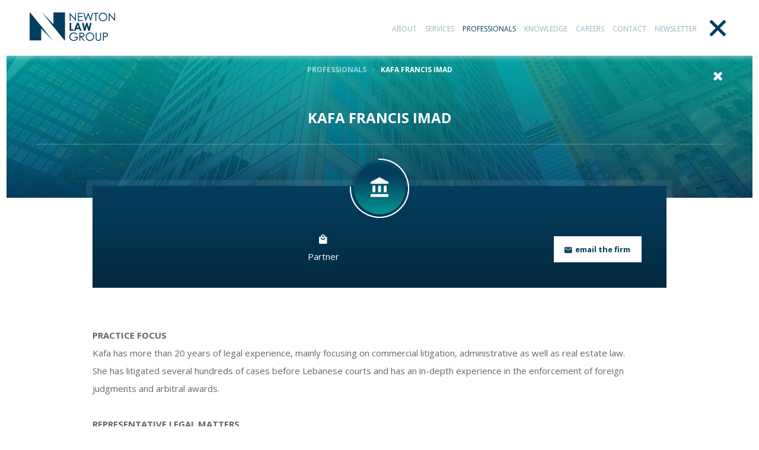

--- FILE ---
content_type: text/html; charset=utf-8
request_url: https://newtonlawllp.com/professionals/16/kafa-francis-imad
body_size: 5955
content:



<!DOCTYPE html>
<html>
<head>


    

<meta http-equiv="Content-Type" content="text/html; charset=utf-8" />
<meta http-equiv="X-UA-Compatible" content="IE=edge" />
<meta name="author" content="Newton Law Group" />
<meta name="format-detection" content="telephone=no" />
    <meta name="viewport" content="width=device-width, initial-scale=1, maximum-scale=1.0">
<meta name="apple-mobile-web-app-capable" content="yes" />
<meta name="apple-mobile-web-app-status-bar-style" content="black" />
<meta property="og:type" content="Website" />
<meta property="og:site_name" content="Newton Law Group" />
<meta property="og:url" content="https://newtonlawllp.com/professionals/16/kafa-francis-imad" />
<meta name="twitter:site"  content="https://newtonlawllp.com/professionals/16/kafa-francis-imad" />
<link rel="canonical" href="https://newtonlawllp.com/professionals/16/kafa-francis-imad" />
<meta name="twitter:card" content="summary_large_image" />

    <meta property="og:image" content="https://kms.newtonlawllp.com//content/uploads/corporatepage/160802060650169~fbLogo.png" />
    <meta name="twitter:image" content="https://kms.newtonlawllp.com//content/uploads/corporatepage/160802060650169~fbLogo.png" />
    <meta property="og:title" content="KAFA FRANCIS IMAD" />
    <meta name="twitter:title" content="KAFA FRANCIS IMAD" />
    <meta property="og:description" content="PRACTICE FOCUS Kafa has more than 20 years of legal experience, mainly focusing on commercial litigation, administrative as well as real estate law.&#160; She has li" />
    <meta name="twitter:description" content="PRACTICE FOCUS Kafa has more than 20 years of legal experience, mainly focusing on commercial litigation, administrative as well as real estate law.&#160; She has li" />
    <meta name="description" content="PRACTICE FOCUS Kafa has more than 20 years of legal experience, mainly focusing on commercial litigation, administrative as well as real estate law.&#160; She has li" />







    <title>Newton Law Group - Professionals - KAFA FRANCIS IMAD</title>

    <link href='https://fonts.googleapis.com/css?family=Open+Sans:400,700' rel='stylesheet' type='text/css'>
    <link rel="apple-touch-icon-precomposed" href="/Content/images/favicon.png"/>
    <link rel="shortcut icon" href="/Content/images/favicon.ico"/>
    <link href="/Content/css/plugins.css" rel="stylesheet"/>
    <link href="/Content/css/mycss.css?v=1135" rel="stylesheet"/>
    <link href="/Content/css/animate.css" rel="stylesheet"/>


    <!-- JQuery Uploader -->
    <!-- /JQuery Uploader -->
	
	
<!-- Google tag (gtag.js) -->
<script async src="https://www.googletagmanager.com/gtag/js?id=G-G3MCHGN2X4"></script>
<script>
  window.dataLayer = window.dataLayer || [];
  function gtag(){dataLayer.push(arguments);}
  gtag('js', new Date());

  gtag('config', 'G-G3MCHGN2X4');
</script>

</head>

<body class='profDetailsPage' >
        <h1 style="display:none">Newton Law Group - Professionals - KAFA FRANCIS IMAD</h1>
    <div id="wrapper">




<header>
<div class="container">
<a href="/home" class="newton" title="Newton Law Group"><img  alt="Newton Law Group" src="/Content/images/newton2.png"/></a> 

<div class="openMenu   openedByDefault ">
<div id="nav-toggle"><span></span></div>
<div class="label">MENU</div>
<div class="label2">CLOSE</div>
</div>

</div>






<nav id="menu"  class="openedByDefault" >
    <div class="wrap">

        <div class="top">
            <a href="/home" class="logo">
                <img  alt="Newton Law Group" src="/Content/images/newton.png"/></a>
            <a  href="/home" class="logo2">
                <img  alt="Newton Law Group" src="/Content/images/newton2.png"/></a>
            <div class="closeMenu"><i class="fa fa-times" aria-hidden="true"></i><span class="label">CLOSE</span></div>
        </div>


        <div class="linksWrap">
            <ul class="allLinks">
                <li class="link">
                    <a href="/about" class="">
                        ABOUT
                        <hr class="line1" />
                        <hr class="line2" />
                    </a>
                </li>
                <li class="link">
                    <div>
                        <a href="/services" class="noLink ">SERVICES</a>
                        <hr class="line1" />
                        <hr class="line2" />
                            <ul class="subLinks">
                                        <li class="sub">
                                            <a href="/services/legal">
                                                <div class="nb">.01.</div>
                                                <div class="label">Legal</div>
                                                <div class="dash"></div>
                                            </a>
                                        </li>
                                        <li class="sub">
                                            <a href="/services/advisory">
                                                <div class="nb">.02.</div>
                                                <div class="label">Advisory</div>
                                                <div class="dash"></div>
                                            </a>
                                        </li>
                                        <li class="sub">
                                            <a href="/services/mesocollect">
                                                <div class="nb">.03.</div>
                                                <div class="label">Mesocollect</div>
                                                <div class="dash"></div>
                                            </a>
                                        </li>
                                        <li class="sub">
                                            <a href="/services/tax-and-audit">
                                                <div class="nb">.04.</div>
                                                <div class="label">Tax and Audit</div>
                                                <div class="dash"></div>
                                            </a>
                                        </li>


                            </ul>
                    </div>
                </li>
                <li class="link">
                    <a href="/professionals" class="selected">
                        PROFESSIONALS
                        <hr class="line1" />
                        <hr class="line2" />
                    </a>
                </li>

                <li class="link">
                    <div>
                        <a href="/Knowledge" class="noLink ">KNOWLEDGE</a>
                        <hr class="line1" />
                        <hr class="line2" />                     
                        <ul class="subLinks">

                            <li class="sub">
                                <a href="/news">
                                    <div class="nb"></div>
                                    <div class="label">NEWS</div>
                                    <div class="dash"></div>
                                </a>
                            </li>
                            <li class="sub">
                                <a href="/publications">
                                    <div class="nb"></div>
                                    <div class="label">PUBLICATIONS</div>
                                    <div class="dash"></div>
                                </a>
                            </li>

                        </ul>
                    </div>
                </li>

                
                <li class="link">
                    <a href="/careers" class="">
                        CAREERS
                        <hr class="line1" />
                        <hr class="line2" />
                    </a>
                </li>
                <li class="link">
                    <a href="/contact" class="">
                        CONTACT
                        <hr class="line1" />
                        <hr class="line2" />
                    </a>
                </li>
                <li class="link">
                    <a onclick="showNewsletterPopup()" class="">
                        NEWSLETTER
                        <hr class="line1" />
                        <hr class="line2" />
                    </a>
                </li>
            </ul>
        </div>



    </div>
</nav>




</header>

<div class="blankHeaderSpace"></div>



        <div id="content">


<div class="topBg">
    <div class="pic"  style="background-image:url(/content/pictures/newyork.jpg)">
        <div class="filter">
            <div class="container">
                <a class="back" href="/professionals"><i class="fa fa-times" aria-hidden="true"></i></a>
                    <h1><span>KAFA FRANCIS IMAD</span></h1>
                <ul class="Sitemap">
                    <li><a href="/professionals">PROFESSIONALS</a></li>
                    <li><i class="fa fa-angle-right" aria-hidden="true"></i></li>
                        <li>KAFA FRANCIS IMAD</li>
                </ul>
            </div>
        </div>
    </div>
</div>



<div class="Profile">
    <div class="container">


        <div class="Activity professionals">
            <div class="box">
                <div class="iconWrap">
                    <div class="icon"><i class="zmdi zmdi-balance"></i></div>
                </div>
                
                <ul class="professionalsLocs">
                        <li>
                            <div class="item">
                                <div class="pic"><i class="zmdi zmdi-mall"></i></div>
                                <div class="label">Partner</div>
                            </div>
                        </li>
                                                                <li class="rightLastProfessionalLi">
                            <a href="/cdn-cgi/l/email-protection#e38a8d858ca38d8694978c8d8f82948f8f93cd808c8e" class="email"><i class="zmdi zmdi-email"></i>email the firm</a>
                        </li>
                </ul>
            </div>
        </div>


            <div class="Info">
                <p><strong>PRACTICE FOCUS</strong></p>
<p>Kafa has more than 20 years of legal experience, mainly focusing on commercial litigation, administrative as well as real estate law.  She has litigated several hundreds of cases before Lebanese courts and has an in-depth experience in the enforcement of foreign judgments and arbitral awards.</p>
<p> </p>
<p><strong>REPRESENTATIVE LEGAL MATTERS</strong></p>
<p>-          Advised a leading international investor on his different businesses in Lebanon.</p>
<p>-          Successfully represented an international company with regards to its claims against the Lebanese Ministry of Defense.</p>
<p>-          Advised and liaised with a prominent international company with regards to its criminal investigations in Lebanon.</p>
<p><strong> </strong></p>
<p><strong>ADMISSION</strong></p>
<p>Beirut</p>
<p><strong> </strong></p>
<p><strong>EDUCATION </strong></p>
<p>Lebanese University, LL.B., 1983</p>
            </div>

    </div>
</div>
</div>



<footer>
    <div class="container">
        <div class="logoWrap">
            <div class="logo"></div>
        </div>

        <div class="sitemapWrap">
            <ul class="sitemap">
                <li><a class="" href="/about/overview">ABOUT</a></li>
                <li><a class="" href="/services">SERVICES</a></li>
                <li><a class="selected" href="/professionals">PROFESSIONALS</a></li>
                <li class="mobileOnly"><a onclick="showNewsletterPopup()" class="">NEWSLETTER</a></li>
            </ul>
            <ul class="sitemap">
                
                <li><a href="/Knowledge" class="">KNOWLEDGE</a></li>
                <li><a href="/careers" class="">CAREERS</a></li>
                <li><a href="/contact" class="">CONTACT</a></li>
                <li class="desktopOnly"><a onclick="showNewsletterPopup()" class="">NEWSLETTER</a></li>
            </ul>
        </div>

        <div class="bottomSection">
            <ul class="subLinks">
                <li><a href="/terms" class="">Terms Of Use</a></li>
                <li>
                    <div class="dot"></div>
                </li>
                <li><a href="/privacypolicy" class="">Privacy Policy</a></li>
                <li>
                    <div class="dot"></div>
                </li>
                <li><a href="/legalnotice" class="">Legal Notice</a></li>
            </ul>
        </div>

    </div>
</footer>





        <div class="Popup" id="newsletterPop">
            <div class="wrap1">
                 <div class="wrap2">
                     <div class="box">
                         <div class="exit" onclick="hidePopup()"></div>
                          <div class="title">SUBSCRIBE TO <b>OUR NEWSLETTER</b></div>
                           
                         <form name="NewsletterForm" id="NewsletterForm">
                             <ul class="formwrap">
                                 <li>
                                     <div class="inpField">
                                         <label for="newslFN">First Name</label>
                                         <div class="field"><input type="text" id="newslFN" name="firstName" /></div>
                                     </div>
                                 </li>
                                 <li>
                                     <div class="inpField">
                                         <label for="newslLastname">Last Name</label>
                                         <div class="field"><input type="text" id="newslLastname" name="lastName" /></div>   <!-- missing field goes here -->
                                     </div>
                                 </li>
                                 <li>
                                     <div class="inpField">
                                         <label for="newslCountry">Country</label>
                                         <div class="field">
                                             <select id="newslCountry" name="country">
                                                <option value="">Choose country</option>
                                                    <option value="1">Afghanistan</option>
                                                    <option value="2">Albania</option>
                                                    <option value="3">Algeria</option>
                                                    <option value="4">American Samoa</option>
                                                    <option value="5">Andorra</option>
                                                    <option value="6">Angola</option>
                                                    <option value="7">Anguilla</option>
                                                    <option value="8">Antarctica</option>
                                                    <option value="9">Antigua and Barbuda</option>
                                                    <option value="10">Argentina</option>
                                                    <option value="11">Armenia</option>
                                                    <option value="12">Aruba</option>
                                                    <option value="13">Australia</option>
                                                    <option value="14">Austria</option>
                                                    <option value="15">Azerbaijan</option>
                                                    <option value="16">Bahamas</option>
                                                    <option value="17">Bahrain</option>
                                                    <option value="18">Bangladesh</option>
                                                    <option value="19">Barbados</option>
                                                    <option value="20">Belarus</option>
                                                    <option value="21">Belgium</option>
                                                    <option value="22">Belize</option>
                                                    <option value="23">Benin</option>
                                                    <option value="24">Bermuda</option>
                                                    <option value="25">Bhutan</option>
                                                    <option value="26">Bolivia</option>
                                                    <option value="27">Bosnia and Herzegovina</option>
                                                    <option value="28">Botswana</option>
                                                    <option value="29">Bouvet Island</option>
                                                    <option value="30">Brazil</option>
                                                    <option value="31">British Indian Ocean Territory</option>
                                                    <option value="32">Brunei Darussalam</option>
                                                    <option value="33">Bulgaria</option>
                                                    <option value="34">Burkina Faso</option>
                                                    <option value="35">Burundi</option>
                                                    <option value="36">Cambodia</option>
                                                    <option value="37">Cameroon</option>
                                                    <option value="38">Canada</option>
                                                    <option value="39">Cape Verde</option>
                                                    <option value="40">Cayman Islands</option>
                                                    <option value="41">Central African Republic</option>
                                                    <option value="42">Chad</option>
                                                    <option value="43">Chile</option>
                                                    <option value="44">China</option>
                                                    <option value="45">Christmas Island</option>
                                                    <option value="46">Cocos (Keeling) Islands</option>
                                                    <option value="47">Colombia</option>
                                                    <option value="48">Comoros</option>
                                                    <option value="49">Congo</option>
                                                    <option value="50">the Democratic Republic of the Congo</option>
                                                    <option value="51">Cook Islands</option>
                                                    <option value="52">Costa Rica</option>
                                                    <option value="53">Cote D&#39;Ivoire</option>
                                                    <option value="54">Croatia</option>
                                                    <option value="55">Cuba</option>
                                                    <option value="56">Cyprus</option>
                                                    <option value="57">Czech Republic</option>
                                                    <option value="58">Denmark</option>
                                                    <option value="59">Djibouti</option>
                                                    <option value="60">Dominica</option>
                                                    <option value="61">Dominican Republic</option>
                                                    <option value="62">Ecuador</option>
                                                    <option value="63">Egypt</option>
                                                    <option value="64">El Salvador</option>
                                                    <option value="65">Equatorial Guinea</option>
                                                    <option value="66">Eritrea</option>
                                                    <option value="67">Estonia</option>
                                                    <option value="68">Ethiopia</option>
                                                    <option value="69">Falkland Islands (Malvinas)</option>
                                                    <option value="70">Faroe Islands</option>
                                                    <option value="71">Fiji</option>
                                                    <option value="72">Finland</option>
                                                    <option value="73">France</option>
                                                    <option value="74">French Guiana</option>
                                                    <option value="75">French Polynesia</option>
                                                    <option value="76">French Southern Territories</option>
                                                    <option value="77">Gabon</option>
                                                    <option value="78">Gambia</option>
                                                    <option value="79">Georgia</option>
                                                    <option value="80">Germany</option>
                                                    <option value="81">Ghana</option>
                                                    <option value="82">Gibraltar</option>
                                                    <option value="83">Greece</option>
                                                    <option value="84">Greenland</option>
                                                    <option value="85">Grenada</option>
                                                    <option value="86">Guadeloupe</option>
                                                    <option value="87">Guam</option>
                                                    <option value="88">Guatemala</option>
                                                    <option value="89">Guinea</option>
                                                    <option value="90">Guinea-Bissau</option>
                                                    <option value="91">Guyana</option>
                                                    <option value="92">Haiti</option>
                                                    <option value="93">Heard Island and Mcdonald Islands</option>
                                                    <option value="94">Holy See (Vatican City State)</option>
                                                    <option value="95">Honduras</option>
                                                    <option value="96">Hong Kong</option>
                                                    <option value="97">Hungary</option>
                                                    <option value="98">Iceland</option>
                                                    <option value="99">India</option>
                                                    <option value="100">Indonesia</option>
                                                    <option value="101">Iran, Islamic Republic of</option>
                                                    <option value="102">Iraq</option>
                                                    <option value="103">Ireland</option>
                                                    <option value="105">Italy</option>
                                                    <option value="106">Jamaica</option>
                                                    <option value="107">Japan</option>
                                                    <option value="108">Jordan</option>
                                                    <option value="109">Kazakhstan</option>
                                                    <option value="110">Kenya</option>
                                                    <option value="111">Kiribati</option>
                                                    <option value="112">Korea, Democratic People&#39;s Republic of</option>
                                                    <option value="113">Korea, Republic of</option>
                                                    <option value="114">Kuwait</option>
                                                    <option value="115">Kyrgyzstan</option>
                                                    <option value="116">Lao People&#39;s Democratic Republic</option>
                                                    <option value="117">Latvia</option>
                                                    <option value="118">Lebanon</option>
                                                    <option value="119">Lesotho</option>
                                                    <option value="120">Liberia</option>
                                                    <option value="121">Libyan Arab Jamahiriya</option>
                                                    <option value="122">Liechtenstein</option>
                                                    <option value="123">Lithuania</option>
                                                    <option value="124">Luxembourg</option>
                                                    <option value="125">Macao</option>
                                                    <option value="126">Macedonia, the Former Yugoslav Republic of</option>
                                                    <option value="127">Madagascar</option>
                                                    <option value="128">Malawi</option>
                                                    <option value="129">Malaysia</option>
                                                    <option value="130">Maldives</option>
                                                    <option value="131">Mali</option>
                                                    <option value="132">Malta</option>
                                                    <option value="133">Marshall Islands</option>
                                                    <option value="134">Martinique</option>
                                                    <option value="135">Mauritania</option>
                                                    <option value="136">Mauritius</option>
                                                    <option value="137">Mayotte</option>
                                                    <option value="138">Mexico</option>
                                                    <option value="139">Micronesia, Federated States of</option>
                                                    <option value="140">Moldova, Republic of</option>
                                                    <option value="141">Monaco</option>
                                                    <option value="142">Mongolia</option>
                                                    <option value="143">Montserrat</option>
                                                    <option value="144">Morocco</option>
                                                    <option value="145">Mozambique</option>
                                                    <option value="146">Myanmar</option>
                                                    <option value="147">Namibia</option>
                                                    <option value="148">Nauru</option>
                                                    <option value="149">Nepal</option>
                                                    <option value="150">Netherlands</option>
                                                    <option value="151">Netherlands Antilles</option>
                                                    <option value="152">New Caledonia</option>
                                                    <option value="153">New Zealand</option>
                                                    <option value="154">Nicaragua</option>
                                                    <option value="155">Niger</option>
                                                    <option value="156">Nigeria</option>
                                                    <option value="157">Niue</option>
                                                    <option value="158">Norfolk Island</option>
                                                    <option value="159">Northern Mariana Islands</option>
                                                    <option value="160">Norway</option>
                                                    <option value="161">Oman</option>
                                                    <option value="162">Pakistan</option>
                                                    <option value="163">Palau</option>
                                                    <option value="164">Palestinian Territory, Occupied</option>
                                                    <option value="165">Panama</option>
                                                    <option value="166">Papua New Guinea</option>
                                                    <option value="167">Paraguay</option>
                                                    <option value="168">Peru</option>
                                                    <option value="169">Philippines</option>
                                                    <option value="170">Pitcairn</option>
                                                    <option value="171">Poland</option>
                                                    <option value="172">Portugal</option>
                                                    <option value="173">Puerto Rico</option>
                                                    <option value="174">Qatar</option>
                                                    <option value="175">Reunion</option>
                                                    <option value="176">Romania</option>
                                                    <option value="177">Russian Federation</option>
                                                    <option value="178">Rwanda</option>
                                                    <option value="179">Saint Helena</option>
                                                    <option value="180">Saint Kitts and Nevis</option>
                                                    <option value="181">Saint Lucia</option>
                                                    <option value="182">Saint Pierre and Miquelon</option>
                                                    <option value="183">Saint Vincent and the Grenadines</option>
                                                    <option value="184">Samoa</option>
                                                    <option value="185">San Marino</option>
                                                    <option value="186">Sao Tome and Principe</option>
                                                    <option value="187">Saudi Arabia</option>
                                                    <option value="188">Senegal</option>
                                                    <option value="189">Serbia and Montenegro</option>
                                                    <option value="190">Seychelles</option>
                                                    <option value="191">Sierra Leone</option>
                                                    <option value="192">Singapore</option>
                                                    <option value="193">Slovakia</option>
                                                    <option value="194">Slovenia</option>
                                                    <option value="195">Solomon Islands</option>
                                                    <option value="196">Somalia</option>
                                                    <option value="197">South Africa</option>
                                                    <option value="198">South Georgia and the South Sandwich Islands</option>
                                                    <option value="199">Spain</option>
                                                    <option value="200">Sri Lanka</option>
                                                    <option value="201">Sudan</option>
                                                    <option value="202">Suriname</option>
                                                    <option value="203">Svalbard and Jan Mayen</option>
                                                    <option value="204">Swaziland</option>
                                                    <option value="205">Sweden</option>
                                                    <option value="206">Switzerland</option>
                                                    <option value="207">Syrian Arab Republic</option>
                                                    <option value="208">Taiwan, Province of China</option>
                                                    <option value="209">Tajikistan</option>
                                                    <option value="210">Tanzania, United Republic of</option>
                                                    <option value="211">Thailand</option>
                                                    <option value="212">Timor-Leste</option>
                                                    <option value="213">Togo</option>
                                                    <option value="214">Tokelau</option>
                                                    <option value="215">Tonga</option>
                                                    <option value="216">Trinidad and Tobago</option>
                                                    <option value="217">Tunisia</option>
                                                    <option value="218">Turkey</option>
                                                    <option value="219">Turkmenistan</option>
                                                    <option value="220">Turks and Caicos Islands</option>
                                                    <option value="221">Tuvalu</option>
                                                    <option value="222">Uganda</option>
                                                    <option value="223">Ukraine</option>
                                                    <option value="224">United Arab Emirates</option>
                                                    <option value="225">United Kingdom</option>
                                                    <option value="226">United States</option>
                                                    <option value="227">United States Minor Outlying Islands</option>
                                                    <option value="228">Uruguay</option>
                                                    <option value="229">Uzbekistan</option>
                                                    <option value="230">Vanuatu</option>
                                                    <option value="231">Venezuela</option>
                                                    <option value="232">Viet Nam</option>
                                                    <option value="233">Virgin Islands, British</option>
                                                    <option value="234">Virgin Islands, U.S.</option>
                                                    <option value="235">Wallis and Futuna</option>
                                                    <option value="236">Western Sahara</option>
                                                    <option value="237">Yemen</option>
                                                    <option value="238">Zambia</option>
                                                    <option value="239">Zimbabwe</option>
                                             </select>
                                             <i class="fa fa-angle-down"></i>
                                         </div>
                                     </div>
                                 </li>
                                 <li>
                                     <div class="inpField">
                                         <label for="newslemail">Email</label>
                                         <div class="field"><input type="text" id="newslemail" name="email" /></div>
                                     </div>
                                 </li>
                                 <li>
                                     <div class="buttomWrap">
                                         <div class="loader"></div>
                                         <div class="txmessage">Thank you for subscribing!</div>
                                         <input type="submit" class="buttom" value="subscribe" />
                                     </div>
                                 </li>
                             </ul>
                         </form>
                     </div>
                 </div>
            </div>
        </div>
    </div>






    <input type="hidden" id="routeUrl" value="/" />
    <input type="hidden" id="baseurl" value="https://newtonlawllp.com/" />

    <script data-cfasync="false" src="/cdn-cgi/scripts/5c5dd728/cloudflare-static/email-decode.min.js"></script><script type="text/javascript"  src="/Scripts/plugins.js"></script>
        <script type="text/javascript"  src="/Scripts/myScripts.js?v=3"></script>
    <script type="text/javascript" src="/Scripts/cust.js"></script>


<script defer src="https://static.cloudflareinsights.com/beacon.min.js/vcd15cbe7772f49c399c6a5babf22c1241717689176015" integrity="sha512-ZpsOmlRQV6y907TI0dKBHq9Md29nnaEIPlkf84rnaERnq6zvWvPUqr2ft8M1aS28oN72PdrCzSjY4U6VaAw1EQ==" data-cf-beacon='{"version":"2024.11.0","token":"73d35559676e4cac930d64d23ee5effa","r":1,"server_timing":{"name":{"cfCacheStatus":true,"cfEdge":true,"cfExtPri":true,"cfL4":true,"cfOrigin":true,"cfSpeedBrain":true},"location_startswith":null}}' crossorigin="anonymous"></script>
</body>
</html>


--- FILE ---
content_type: text/css
request_url: https://newtonlawllp.com/Content/css/mycss.css?v=1135
body_size: 35433
content:

@font-face{
		  font-family: 'Open Sans', sans-serif;
		src:url('AVENIRNEXTLTPRO-BOLD.eot');
		src:url('AVENIRNEXTLTPRO-BOLD.eot?#iefix')format('embedded-opentype'),
				url('AVENIRNEXTLTPRO-BOLD.woff')format('woff'),
				url('AVENIRNEXTLTPRO-BOLD.TTF')format('truetype'),
				url('AVENIRNEXTLTPRO-BOLD.svg#Karla-regular')format('svg');
		font-weight:normal;
		font-style:normal;
}

@font-face{
		  font-family: 'Open Sans', sans-serif;
		src:url('AVENIRNEXTLTPRO-REGULAR.eot');
		src:url('AVENIRNEXTLTPRO-REGULAR.eot?#iefix')format('embedded-opentype'),
				url('AVENIRNEXTLTPRO-REGULAR.woff')format('woff'),
				url('AVENIRNEXTLTPRO-REGULAR.TTF')format('truetype'),
				url('AVENIRNEXTLTPRO-REGULAR.svg#Karla-regular')format('svg');
		font-weight:normal;
		font-style:normal;
}




a img{
    border: 0px;
}

a
{
    text-decoration: none;
}


input[type=number] {-moz-appearance: textfield;}
::-webkit-inner-spin-button { -webkit-appearance: none;}
::-webkit-outer-spin-button { -webkit-appearance: none;}

.form-group select::-ms-expand { display: none;}

::-webkit-input-placeholder { /* Safari, Chrome and Opera */
     font-size: 12px!important;
color: rgb(102,102,102)!important;
font-family: 'Open Sans', sans-serif;
font-style: italic;
}
:-moz-placeholder { /* Firefox 18- */
font-size: 12px!important;
color: rgb(102,102,102)!important;
font-family: 'Open Sans', sans-serif;
font-style: italic;
}
::-moz-placeholder { /* Firefox 19+ */
font-size: 12px!important;
color: rgb(102,102,102)!important;
font-family: 'Open Sans', sans-serif;
}
:-ms-input-placeholder { /* IE 10+ */
font-size: 12px!important;
color: rgb(102,102,102)!important;
font-family: 'Open Sans', sans-serif;
font-style: italic;
}
::-ms-input-placeholder { /* Edge */
font-size: 12px!important;
color: rgb(102,102,102)!important;
font-family: 'Open Sans', sans-serif;
font-style: italic;
}


.sortMenus ::-webkit-input-placeholder { /* Safari, Chrome and Opera */
font-style: normal;
font-size: 12.5px!important;
}
.sortMenus :-moz-placeholder { /* Firefox 18- */
font-style: normal;
font-size: 12.5px!important;
}
.sortMenus ::-moz-placeholder { /* Firefox 19+ */
font-style: normal;
font-size: 12.5px!important;
}
.sortMenus :-ms-input-placeholder { /* IE 10+ */
font-style: normal;
font-size: 12.5px!important;
}
.sortMenus ::-ms-input-placeholder { /* Edge */
font-style: normal;
font-size: 12.5px!important;
}

.mobileOnly{display:none!important;}
.desktopOnly{display:inline-block!important;}

.loader {
  color: #ffffff;
  font-size:5px;
  margin: 100px auto;
  width: 1em;
  height: 1em;
  border-radius: 50%;
  position: relative;
  text-indent: -9999em;
  -webkit-animation: load4 1.3s infinite linear;
  animation: load4 1.3s infinite linear;
  -webkit-transform: translateZ(0);
  -ms-transform: translateZ(0);
  transform: translateZ(0);
}
@-webkit-keyframes load4 {
  0%,
  100% {
    box-shadow: 0 -3em 0 0.2em, 2em -2em 0 0em, 3em 0 0 -1em, 2em 2em 0 -1em, 0 3em 0 -1em, -2em 2em 0 -1em, -3em 0 0 -1em, -2em -2em 0 0;
  }
  12.5% {
    box-shadow: 0 -3em 0 0, 2em -2em 0 0.2em, 3em 0 0 0, 2em 2em 0 -1em, 0 3em 0 -1em, -2em 2em 0 -1em, -3em 0 0 -1em, -2em -2em 0 -1em;
  }
  25% {
    box-shadow: 0 -3em 0 -0.5em, 2em -2em 0 0, 3em 0 0 0.2em, 2em 2em 0 0, 0 3em 0 -1em, -2em 2em 0 -1em, -3em 0 0 -1em, -2em -2em 0 -1em;
  }
  37.5% {
    box-shadow: 0 -3em 0 -1em, 2em -2em 0 -1em, 3em 0em 0 0, 2em 2em 0 0.2em, 0 3em 0 0em, -2em 2em 0 -1em, -3em 0em 0 -1em, -2em -2em 0 -1em;
  }
  50% {
    box-shadow: 0 -3em 0 -1em, 2em -2em 0 -1em, 3em 0 0 -1em, 2em 2em 0 0em, 0 3em 0 0.2em, -2em 2em 0 0, -3em 0em 0 -1em, -2em -2em 0 -1em;
  }
  62.5% {
    box-shadow: 0 -3em 0 -1em, 2em -2em 0 -1em, 3em 0 0 -1em, 2em 2em 0 -1em, 0 3em 0 0, -2em 2em 0 0.2em, -3em 0 0 0, -2em -2em 0 -1em;
  }
  75% {
    box-shadow: 0em -3em 0 -1em, 2em -2em 0 -1em, 3em 0em 0 -1em, 2em 2em 0 -1em, 0 3em 0 -1em, -2em 2em 0 0, -3em 0em 0 0.2em, -2em -2em 0 0;
  }
  87.5% {
    box-shadow: 0em -3em 0 0, 2em -2em 0 -1em, 3em 0 0 -1em, 2em 2em 0 -1em, 0 3em 0 -1em, -2em 2em 0 0, -3em 0em 0 0, -2em -2em 0 0.2em;
  }
}
@keyframes load4 {
  0%,
  100% {
    box-shadow: 0 -3em 0 0.2em, 2em -2em 0 0em, 3em 0 0 -1em, 2em 2em 0 -1em, 0 3em 0 -1em, -2em 2em 0 -1em, -3em 0 0 -1em, -2em -2em 0 0;
  }
  12.5% {
    box-shadow: 0 -3em 0 0, 2em -2em 0 0.2em, 3em 0 0 0, 2em 2em 0 -1em, 0 3em 0 -1em, -2em 2em 0 -1em, -3em 0 0 -1em, -2em -2em 0 -1em;
  }
  25% {
    box-shadow: 0 -3em 0 -0.5em, 2em -2em 0 0, 3em 0 0 0.2em, 2em 2em 0 0, 0 3em 0 -1em, -2em 2em 0 -1em, -3em 0 0 -1em, -2em -2em 0 -1em;
  }
  37.5% {
    box-shadow: 0 -3em 0 -1em, 2em -2em 0 -1em, 3em 0em 0 0, 2em 2em 0 0.2em, 0 3em 0 0em, -2em 2em 0 -1em, -3em 0em 0 -1em, -2em -2em 0 -1em;
  }
  50% {
    box-shadow: 0 -3em 0 -1em, 2em -2em 0 -1em, 3em 0 0 -1em, 2em 2em 0 0em, 0 3em 0 0.2em, -2em 2em 0 0, -3em 0em 0 -1em, -2em -2em 0 -1em;
  }
  62.5% {
    box-shadow: 0 -3em 0 -1em, 2em -2em 0 -1em, 3em 0 0 -1em, 2em 2em 0 -1em, 0 3em 0 0, -2em 2em 0 0.2em, -3em 0 0 0, -2em -2em 0 -1em;
  }
  75% {
    box-shadow: 0em -3em 0 -1em, 2em -2em 0 -1em, 3em 0em 0 -1em, 2em 2em 0 -1em, 0 3em 0 -1em, -2em 2em 0 0, -3em 0em 0 0.2em, -2em -2em 0 0;
  }
  87.5% {
    box-shadow: 0em -3em 0 0, 2em -2em 0 -1em, 3em 0 0 -1em, 2em 2em 0 -1em, 0 3em 0 -1em, -2em 2em 0 0, -3em 0em 0 0, -2em -2em 0 0.2em;
  }
}

*{
    padding: 0px;
    margin: 0px;
    outline: none;
    box-sizing:border-box;
}


html, body {
    height: 100%;
    min-height: 100%;
    position: relative;
    width: 100%;

}




.container{
    max-width:1400px;
    position:relative;
    margin:auto;
}





footer{
   position:relative;
    text-align:center;
    padding-bottom:12px;
    }


footer .logoWrap{
      position:relative;
    margin:0px auto 35px;
    width:60px;
    height:45px;
    overflow:hidden;
    }

footer .logo{
      width:60px;
    height:47px;
    background: url("../images/icons.png") 0px 0px;
    }


footer .sitemapWrap{
        display:inline-block;
    max-width:882px;
    border-bottom:1px solid rgb(221,221,221);
    margin-bottom:15px;
    }

footer .sitemap{
      display:inline-block;
      vertical-align:top;
    }

footer .sitemap li{
    display:inline-block;
    vertical-align:top;
    list-style:none;
    margin-left:15px;
    margin-right:15px;
    margin-bottom:15px;
}

footer .sitemap a{
    cursor:pointer;
    font-size:15px;
color:rgb(68,68,68);
 font-family: 'Open Sans', sans-serif;
  transition:all .15s ease-in-out;
-moz-transition:all  .15s ease-in-out;
-webkit-transition:all .15s ease-in-out;
-ms-transition:all .15s ease-in-out;
-o-transition:all .15s ease-in-out;
    }

footer .medias{
    list-style:none;
    font-size:16px;
color:rgb(0,165,155);
    display:inline-block;
    vertical-align:top;
    }

footer .medias li{
    display:inline-block;
    vertical-align:top;
    margin-left:5px;
    margin-right:5px;
    }

footer .medias a{
    cursor:pointer;
    color:rgb(0,165,155);
}

footer .medias .line{
    background-color:rgb(208,208,208);
    width:1px;
    height:12px;
    margin-top:2px;
    }



footer .subLinks{
    list-style:none;
    display:inline-block;
    vertical-align:top;
    margin-top:-2px;
    }

footer .subLinks li{
    display:inline-block;
    vertical-align:top;
    }

footer .subLinks a{
        cursor:pointer;
font-size:12px;
color:rgb(68,68,68);
 font-family: 'Open Sans', sans-serif;
 transition:all .15s ease-in-out;
-moz-transition:all  .15s ease-in-out;
-webkit-transition:all .15s ease-in-out;
-ms-transition:all .15s ease-in-out;
-o-transition:all .15s ease-in-out;
    }

footer .sitemap a.selected, footer .subLinks a.selected{ color: rgb(0,165,155);}

footer .subLinks .dot{
    background-color:rgb(25,158,154);
    width:3px;
    height:3px;
    margin:9px 5px 0px;
    }


.blankHeaderSpace{
     height:94px;
    }

.homePage .blankHeaderSpace{
    display:none!important;
    }

header{
position:fixed;
background:#fff;
width:100%;
top:0px;
left:0px;
z-index:5; 
    box-shadow: 0px 0px 10px #ddd;
}

.homePage header{
    position:absolute;
    background:none;
    box-shadow:none;
    }


header .container{
height:94px;
max-width:100%;
margin-left:50px;
margin-right:50px;
transition: all .55s ease-in-out;
-moz-transition: all .55s ease-in-out;
-webkit-transition: all .55s ease-in-out;
-ms-transition: all .55s ease-in-out;
-o-transition: all .55s ease-in-out;
    }




header .newton{
    width:144px;
    display:block;
    cursor:pointer;
    position:absolute;
    left:0px;
    top:21px;
      transition: all .55s ease-in-out;
-moz-transition: all .55s ease-in-out;
-webkit-transition: all .55s ease-in-out;
-ms-transition: all .55s ease-in-out;
-o-transition: all .55s ease-in-out;
    }

.homePage header .newton{
    transition:none;
    -moz-transition:none;
    -webkit-transition:none;
    -ms-transition:none;
    -o-transition:none;
    }



.homePage header .newton2{
    width: 144px;
    display: block;
    cursor: pointer;
    position: absolute;
    left: 0px;
    top: 21px;
    display:none;
    
    }






.homePage .newton{top:46px;}

header .newton img,header .newton2 img{
    width:100%;
    }


header.fixedHeader .newton{display:none;}
header.fixedHeader .newton2{display:block;}



.openMenu{
     position:absolute;
    right:0px;
    top:26px;
    height:41px;
    width:37px;
    cursor:pointer;
    text-align:center;
    opacity:1;
    user-select:none;-webkit-user-select:none;-ms-user-select:none;-moz-user-select:none;-o-user-select:none;
         transition: all .55s ease-in-out;
-moz-transition: all .55s ease-in-out;
-webkit-transition: all .55s ease-in-out;
-ms-transition: all .55s ease-in-out;
-o-transition: all .55s ease-in-out;
    }

.openMenu.hide{top:35px;}
.homePage .openMenu.hide{top:26px;}

header.fixedHeader .openMenu{
    right:-13px;
    top:2px!important;

}

#nav-toggle{
    margin:10px 0px 27px;
    }

#nav-toggle span, #nav-toggle span:before, #nav-toggle span:after {
  cursor: pointer;
  border-radius: 1px;
  height: 5px;
  width: 35px;
  background: rgb(4,62,94);
  position: absolute;
  display: block;
  content: '';
}
#nav-toggle span:before {
  top: -10px;
}
#nav-toggle span:after {
  bottom: -10px; 
}

#nav-toggle span, #nav-toggle span:before, #nav-toggle span:after {
  transition: all 500ms ease-in-out;
  -moz-transition: all 500ms ease-in-out;
  -webkit-transition: all 500ms ease-in-out;
  -ms-transition: all 500ms ease-in-out;
  -o-transition: all 500ms ease-in-out;
}
#nav-toggle.active span {
  background-color: transparent;
}

#nav-toggle.active span:before {
  transform: rotate(45deg);
  -moz-transform: rotate(45deg);
  -webkit-transform: rotate(45deg);
  -ms-transform: rotate(45deg);
  -o-transform: rotate(45deg);
  top: 0;
}
#nav-toggle.active span:after {
  transform: rotate(-45deg);
  -webkit-transform: rotate(-45deg);
  -moz-transform: rotate(-45deg);
  -ms-transform: rotate(-45deg);
  -o-transform: rotate(-45deg);
  bottom:0px;
}







.openMenu .iconn{
position:relative;
display:inline-block;
 background: url("../images/icons.png") no-repeat 0px -58px;
  width:37px;
  height:24px;
    }

.openMenu .label{
    font-size:11px;
color:rgb(4,62,94);
  font-family: 'Open Sans', sans-serif;
   font-weight: 700;
      width: 42px;
      display:block;
      margin:0px auto 0px;
  position:relative;
  left:-3px;
  opacity:1;
    }



.openMenu .label2{
    font-size:11px;
color:rgb(4,62,94);
  font-family: 'Open Sans', sans-serif;
   font-weight: 700;
      width: 42px;
      display:block;
      margin:0px auto 0px;
  position:relative;
  left:-3px;
display:none;
top:-13px;

    }


.openMenu.hide .label{
    opacity:0;
}



.hiddenHeader { display: none; }

.Intro{
    padding:62px 0px 90px;
    text-align:center;
    }
.homePage .Intro{
    padding-top:31px;
}

.Intro .logo{
     background: url("../images/icons.png") no-repeat -193px 0px ;
  width:39px;
  height:30px;
  position:relative;
  margin:0px auto 42px;
    }



.Intro h2{
    font-size:23px;
 font-family: 'Open Sans', sans-serif;
color:rgb(102,102,102);
line-height:27px;
font-weight:normal;
max-width:644px;
display:inline-block;
    }


.moreSection{
    position:relative;
    height:374px;
    }

.moreSection ul{
    display:table;
    width:100%;
    }

.moreSection li{
    list-style:none;
    float:left;
    width:50%;
    height:374px;
    text-align:center;
    position:relative;
    }
.moreSection li.noCursor a{
    cursor:auto;
}
.Sitemap li.noCursor a{
    cursor:auto !important;
}
.noCursor{
    cursor:auto !important;
}
.moreSection a{
    display:block;
    cursor:pointer;
    height:100%;
    width:100%;
    }

.moreSection li:first-child{background:#000;}
.moreSection li:last-child{background:url("../pictures/shakeHands.jpg") no-repeat center center;background-size:cover;}

.moreSection .data{
    position:absolute;
    bottom:70px;
    width:100%;
    }


.moreSection .buttom{
    position:relative;
    margin:auto;
    width:146px;
    margin-top:40px;
     line-height: 43px;
    height: 44px;
    border:1px solid rgba(255,255,255,0.32);
font-size:13px;
color:rgb(238,238,238);
	  font-family: 'Open Sans', sans-serif;
       font-weight: 700;
      cursor:pointer;
       transition:all .15s ease-in-out;
-moz-transition:all  .15s ease-in-out;
-webkit-transition:all .15s ease-in-out;
-ms-transition:all .15s ease-in-out;
-o-transition:all .15s ease-in-out;
    }


.moreSection .item .date{
    position:relative;
    margin:0px auto 40px;
    border-radius:100%;
    width:81px;
    height:81px;
    padding-top:15px;
    background:#303030;
     font-family: 'Open Sans', sans-serif;
     font-size:36px;
     color:#eee;
     line-height:30px;
    }
.moreSection .blackBg .date
{
    margin-bottom:15px;
}
.moreSection .blackBg .buttom 
{
    margin-top:5px;
}
.moreSection .item .date span{
    display:block;
     font-size:21px;
     line-height:22px;
    }

.moreSection .item h3{
        font-size:17px;
 font-family: 'Open Sans', sans-serif;
color:#fff;
line-height:23px;
font-weight:normal;
max-width:425px;
display:inline-block;

    }



.moreSection .item h4{
        font-size:23px;
 font-family: 'Open Sans', sans-serif;
color:#fff;
line-height:29px;
font-weight:normal;
max-width:413px;
display:inline-block;

    }


.moreSection .item:first-child h3,.moreSection .item:first-child .buttom{color:#eee;}
.moreSection .item:first-child h3{
    font-size:20px;
}

.moreSection .item h4 b{
 font-weight: 700;
 }

.abtSection ul{
    list-style:none;
    display:table;
    width:100%;
    }

.abtSection ul li{
    position:relative;
    float:left;
    width:33.33%;
    height:374px;
    text-align:center;
    }

.abtSection li:first-child{background:url("../pictures/business.jpg") no-repeat center center;background-size:cover;}
.abtSection li:last-child{background:url("../pictures/work.jpg") no-repeat center center;background-size:cover;display:none}

.abtSection li:nth-child(2) {
   background:url("../pictures/work.jpg") no-repeat center center;
    background-size: cover;
    font-size: 17px;
    font-family: 'Open Sans', sans-serif;
    color: #fff!important;
 
}
    .abtSection li:nth-child(2) p, .abtSection li:nth-child(2) h2 {
        color: #fff !important;
    }

.abtSection li:nth-child(2) .buttom {
    border-color: #fff !important;
    color: #fff !important;
}

.abtSection li:nth-child(3) {
    background: url('http://kms.newtonlawllp.com/Content/uploads/Service/service1230217085656741~.jpg') no-repeat center center;
    background-size: cover;
}


.abtSection .data{
   display:table-cell;
   vertical-align:middle;
       }

.abtSection h2{
  font-size:23px;
 font-family: 'Open Sans', sans-serif;
color:#fff;
line-height:29px;
font-weight:normal;
    }

.abtSection a{
    display:table;
    width:100%;
    height:100%;
    cursor:pointer;
    }

.abtSection hr{
    border:0px;
    display:block;
    position:relative;
    margin:7px auto 12px;
    width:27px;
    border:0px;
    height:1px;
    background:rgba(255,255,255,0.24);
    }

.abtSection p{
font-size:17px;
 font-family: 'Open Sans', sans-serif;
color:#fff;
line-height:21px;
max-width:400px;
display:inline-block;
margin-bottom:22px;
}

.abtSection .plus{
    font-size:38px;
 font-family: 'Open Sans', sans-serif;
color:#fff;
line-height:21px;
height:44px;
    }

.abtSection .buttom {
    position: relative;
    margin: auto;
    width: 146px;
      line-height: 43px;
    height: 44px;
    border: 1px solid rgba(255,255,255,0.32);
    font-size: 13px;
    color: rgb(238,238,238);
    font-family: 'Open Sans', sans-serif;
    font-weight: 700;
    opacity:0;
          transition:opacity .75s ease-in-out;
-moz-transition:opacity  .75s ease-in-out;
-webkit-transition:opacity .75s ease-in-out;
-ms-transition:opacity .75s ease-in-out;
-o-transition:opacity .75s ease-in-out;
    display:block;
    opacity:1;
}
.abtSection .item:hover .buttom{
    background: rgb(4,62,94);
    border-color: rgb(4,62,94);
    color: #fff;
}

.abtSection li:nth-child(2) .buttom {
    border-color:rgb(0,165,156);
        color: rgb(102,102,102);
    }



.abtSection li:nth-child(2) h2{color:rgb(102,102,102); }
.abtSection li:nth-child(2) hr{ background:rgba(140,140,140,0.47); }
.abtSection li:nth-child(2) p{color:rgb(102,102,102); max-width:311px;}
.abtSection li:nth-child(2) .plus{color:rgb(0,165,156);}


.profileSection{
    margin-bottom:34px;

}

.profileSection ul{
        list-style:none;
    display:table;
    width:100%;
    }


.profileSection ul li{
    position:relative;
    float:left;
    width:30%;
    height:374px;
    text-align:center;
    }

.profileSection ul li.noCursor a{
    cursor:auto;
}

.profileSection ul li:nth-child(1){background:#00A59C;}
.profileSection ul li:nth-child(2){width:40%;background:url("../pictures/book.jpg") no-repeat center center;background-size:cover;}
.profileSection ul li:nth-child(3){background:#043E5E;}

.profileSection a{
    display:table;
    width:100%;
    height:100%;
    cursor:pointer;
    }


.profileSection .data{
    position:relative;
     display:table-cell;
   vertical-align:middle;
    }


.profileSection .buttom{
    position:relative;
    margin:auto;
    width:146px;
    height:44px;
    margin-top:40px;
    line-height:43px;
    border:1px solid rgba(255,255,255,0.32);
font-size:13px;
color:rgb(238,238,238);
	  font-family: 'Open Sans', sans-serif;
       font-weight: 700;
      cursor:pointer;
       transition:all .15s ease-in-out;
-moz-transition:all  .15s ease-in-out;
-webkit-transition:all .15s ease-in-out;
-ms-transition:all .15s ease-in-out;
-o-transition:all .15s ease-in-out;
    }


.profileSection .text{
font-size: 23px;
font-family: 'Open Sans', sans-serif;
color: #fff;
line-height: 29px;
font-weight: normal;
max-width:330px;
display:inline-block;
}

.profileSection ul li:nth-child(3) .text{max-width:348px;}
.profileSection ul li:nth-child(1) .text{max-width:297px;}

.profileSection .text b{
    font-weight:700;
    font-family: 'Open Sans', sans-serif;
    }

.profileSection .icon{
position:relative;
margin:0px auto 0px;
background: url("../images/icons.png") no-repeat -86px -105px ;
width:40px;
height:31px;
margin-bottom:20px;
    }

.profileSection ul li:nth-child(2) i{
    font-size:35px;
    color:#fff;
    display:block;
   margin-bottom:18px;
    }

.profileSection ul li:nth-child(3) i{
    font-size:38px;
    color:#01273D;
    display:block;
    margin-bottom:18px;
    }

#services {
    margin-bottom:40px;
    padding:0px 11px;
    }

#services .item{
    list-style:none;
    height:410px;
    text-align:center;
    margin-bottom:10px;
    cursor:pointer;
    position:relative;
    overflow:hidden;
    }


#services .item .pic{
    width:100%;
    height:100%;
    position:relative;
    background-size:cover;
    background-position:center center;
    background-repeat:no-repeat;
    }

#services .item:first-child .pic{background-image: url("../pictures/service1.jpg");}
#services .item:nth-child(2) .pic{background-image: url("../pictures/service2.jpg");}
#services .item:last-child .pic{background-image: url("../pictures/service3.jpg");}



#services .data{
    position:relative;
    cursor:default;
    top:50%;
    transform:translateY(-50%);-webkit-transform:translateY(-50%);-moz-transform:translateY(-50%);-ms-transform:translateY(-50%);-o-transform:translateY(-50%);
    transition:all .55s ease-in-out;
-moz-transition:all  .55s ease-in-out;
-webkit-transition:all .55s ease-in-out;
-ms-transition:all .55s ease-in-out;
-o-transition:all .55s ease-in-out;
    }



#services .data .number{
    font-size:30px;
font-family: 'Open Sans', sans-serif;
color: #fff;
line-height: 29px;
margin-bottom:18px;
    }

#services .data h2{
font-size:41px;
color:#fff;
font-family: 'Open Sans', sans-serif;
 font-weight: 700;
line-height:32px;
margin-bottom:18px;
    }


#services .data h3{
font-size:15px;
color:#fff;
font-family: 'Open Sans', sans-serif;
line-height:21px;
font-weight:normal;
max-width:384px;
display:inline-block;
    }


#services .item .filter{
transition:all .45s ease-in-out;
-moz-transition:all  .45s ease-in-out;
-webkit-transition:all .45s ease-in-out;
-ms-transition:all .45s ease-in-out;
-o-transition:all .45s ease-in-out;
position:absolute;
opacity:0;
top:0px;
left:0px;
width:100%;
height:100%;
background-image:-moz-linear-gradient(50% 0% -180degdeg,rgba(0,165,156,0.87) 0%,rgba(4,62,94,0.87) 100%); 
background-image:-webkit-gradient(linear,50% 0%,50% 100%,color-stop(0, rgba(0,165,156,0.87)),color-stop(1, rgba(4,62,94,0.87)));
background-image:-webkit-linear-gradient(-180deg,rgba(0,165,156,0.87) 0%,rgba(4,62,94,0.87) 100%);
background-image:-o-linear-gradient(-180deg,rgba(0,165,156,0.87) 0%,rgba(4,62,94,0.87) 100%);
background-image:-ms-linear-gradient(-180deg,rgba(0,165,156,0.87) 0%,rgba(4,62,94,0.87) 100%);
background-image:linear-gradient(-180deg,rgba(0,165,156,0.87) 0%,rgba(4,62,94,0.87) 100%);
-ms-filter:"progid:DXImageTransform.Microsoft.gradient(startColorstr=#de00a59c,endColorstr=#de043e5e,GradientType=0)";
filter:progid:DXImageTransform.Microsoft.gradient(startColorstr=#de00a59c,endColorstr=#de043e5e,GradientType=0);
    }



#services .menu{
    position:relative;
    margin:25px auto 0px;
    max-width:1440px;
    width:95%;
    border-top:1px solid rgba(255,255,255,0.16);
    padding-top:22px;
        height: 284px;
        display:none;
    }






#services .menu .sitemap{
    display:inline-block;
    vertical-align:top;
    list-style:none;
    margin-left:40px;
    margin-right:40px;
    }

#services .menu .sitemap a{
cursor:pointer;
display:inline-block;
height:34px;
line-height:34px;
padding-left:10px;
padding-right:10px;
font-size:15px;
color:#fff;
font-family: 'Open Sans', sans-serif;
position:relative;
transition:all .15s ease-in-out;
-moz-transition:all  .15s ease-in-out;
-webkit-transition:all .15s ease-in-out;
-ms-transition:all .15s ease-in-out;
-o-transition:all .15s ease-in-out;
    }



#services .menu .sitemap a hr{
    width:13px;
    height:1px;
    border:0px;
    background:rgba(255,255,255,0.29);
    position:absolute;
    margin:0px auto 0px;
    bottom:0px;
    left:0px;
    right:0px;
    z-index:-1;
    }

#services .menu .sitemap li:last-child a hr{display:none;}

#services .menu .buttom {
    position: absolute;
    display:block;
    left:0px;
    right:0px;
    bottom:26px;
    margin: auto;
    width: 146px;
    margin-top: 40px;
      line-height: 43px;
    height: 44px;
    border: 1px solid #fff;
     font-weight: 700;
    font-size: 13px;
    color: rgb(238,238,238);
    font-family: 'Open Sans', sans-serif;
    cursor: pointer;
    transition: all .15s ease-in-out;
    -moz-transition: all .15s ease-in-out;
    -webkit-transition: all .15s ease-in-out;
    -ms-transition: all .15s ease-in-out;
    -o-transition: all .15s ease-in-out;
}

#services .data .close{
    display:none;
    font-size:30px;
margin-bottom:33px;
margin-top:12px;
cursor:pointer;
color:rgb(255,255,255);
     transition: all .15s ease-in-out;
    -moz-transition: all .15s ease-in-out;
    -webkit-transition: all .15s ease-in-out;
    -ms-transition: all .15s ease-in-out;
    -o-transition: all .15s ease-in-out;
    }


.topBg{
    position:relative;
    min-height:240px;
    background:#245C75;
    margin:0px 11px;
    text-align:center;
    }

.topBg .pic{
    position:relative;
    width:100%;
    height:100%;
    background-position:center center;
    background-repeat:no-repeat;
    background-size:cover;
    overflow:hidden;
    }

.topBg .filter{
position:relative;
width:100%;
height:100%;
background-image:-moz-linear-gradient(50% 0% -180degdeg,rgba(0,165,156,0.87) 0%,rgba(4,62,94,0.87) 100%); 
background-image:-webkit-gradient(linear,50% 0%,50% 100%,color-stop(0, rgba(0,165,156,0.87)),color-stop(1, rgba(4,62,94,0.87)));
background-image:-webkit-linear-gradient(-180deg,rgba(0,165,156,0.87) 0%,rgba(4,62,94,0.87) 100%);
background-image:-o-linear-gradient(-180deg,rgba(0,165,156,0.87) 0%,rgba(4,62,94,0.87) 100%);
background-image:-ms-linear-gradient(-180deg,rgba(0,165,156,0.87) 0%,rgba(4,62,94,0.87) 100%);
background-image:linear-gradient(-180deg,rgba(0,165,156,0.87) 0%,rgba(4,62,94,0.87) 100%);
-ms-filter:"progid:DXImageTransform.Microsoft.gradient(startColorstr=#de00a59c,endColorstr=#de043e5e,GradientType=0)";
filter:progid:DXImageTransform.Microsoft.gradient(startColorstr=#de00a59c,endColorstr=#de043e5e,GradientType=0);
}


.topBg h1{
     font-size:24px;
    color:#fff;
    font-family: 'Open Sans', sans-serif;
    font-weight:700;
    line-height:40px;
   padding-bottom:24px;
   padding-top:85px;
   position:relative;
  text-transform:uppercase;

}


.topBg h1 span{
     opacity:0;
     -webkit-animation:fadeInText 0.5s linear 0.7s forwards;
       animation: fadeInText 0.5s linear 0.7s forwards;
    }



@-webkit-keyframes fadeInText {
  to {
    opacity: 1; } }

@keyframes fadeInText {
  to {
    opacity: 1; } }


.topBg h1:before{
    background:rgba(255,255,255,0.29);
    content:'';
    width:100%;
    height:1px;
        display: block;
        position:absolute;
        bottom:-1px;
        left:0px;
        transform:translateZ(0);
        -webkit-transform:translateZ(0);
         -webkit-animation: animateLeft 0.6s linear;
       animation: animateLeft 0.6s linear; 
             
    }



@-webkit-keyframes animateLeft {
  from {width: 0%;}
  to {width: 100%; }
}

@keyframes animateLeft {
  from {width: 0%;}
  to {width: 100%; }
}











.topBg h3{
     font-size:15px;
   color:rgb(255,255,255);
    font-family: 'Open Sans', sans-serif;
    font-weight:normal;
    line-height:24px;
       max-width: 651px;
    display:inline-block;
    margin-top:19px;
    padding-bottom:12px;
    }

.servDetailsPage .topBg h3{
    max-width:407px;
    }

.topBg .container{
    height:100%;
    min-height:240px;
        max-width:100%;
    margin-left:50px;
     margin-right:50px;
    }

.servDetailsPage .topBg .container{padding-bottom:10px;}


.topBg .message{
    display:block;
    cursor:auto;
    background:rgb(255,255,255);
width:148px;
height:44px;
line-height:44px;
text-align:center;
position:absolute;
left:0px;
right:0px;
margin:auto;
bottom:24px;
color:rgb(0,63,87);
font-weight: 700;
font-size:13px;
font-family: 'Open Sans', sans-serif;
   transition: all .15s ease-in-out;
    -moz-transition: all .15s ease-in-out;
    -webkit-transition: all .15s ease-in-out;
    -ms-transition: all .15s ease-in-out;
    -o-transition: all .15s ease-in-out;
    }

.topBg .message i{
    font-size:15px;
    margin-right:6px;
    position:relative;
    top:2px;
    }


.topBg .back{
    display:block;
    position:absolute;
    cursor:pointer;
    right:0px;
    top:22px;
    font-size:22px;
color:rgb(255,255,255);
z-index:2;
    }

.topBg .data{
    list-style:none;
    position:relative;
        margin-top:39px;
    padding-bottom: 22px;
    left:0px;
    width:100%;
    text-align:center;
    color:rgb(255,255,255);
    }

.topBg .data li{
    display:inline-block;
    vertical-align:top;
         font-size:15px;
   color:rgb(255,255,255);
    font-family: 'Open Sans', sans-serif;
    }

.topBg .data li:first-child i{font-size:16px;}
.topBg .data li:last-child i{font-size:18px;}
.topBg .data li i{margin-right:6px;}

.topBg .data hr{
    border:0px;
    margin:7px 10px 0px;
    width:1px;
    height:6px;
    background:rgba(255,255,255,0.35);
    }


.topBg .medias{
    list-style:none;
    position:absolute;
    right:0px;
    bottom:28px;
    }

.topBg .medias li{
    float:right;
    margin-left:10px;
    }

.topBg .medias a{
    display:block;
    cursor:pointer;
    border-radius:100%;
    background:rgba(255,255,255,0.3);
    width:22px;
    height:22px;
    text-align:center;
    font-size:12px;
    color:#fff;
    line-height:24px;
       transition: all .15s ease-in-out;
    -moz-transition: all .15s ease-in-out;
    -webkit-transition: all .15s ease-in-out;
    -ms-transition: all .15s ease-in-out;
    -o-transition: all .15s ease-in-out;
    }

.topBg .medias li:last-child a{
     line-height:23px;
    }

.subMenu{
    position:absolute;
    left:0px;
    bottom:23px;
    width:100%;
    text-align:center;
        height: 43px;
    }

.subMenu li{
    list-style:none;
    height:44px;
    line-height:44px;
    display:inline-block;
    vertical-align:top;
    cursor:pointer;
    width:auto;
    position:relative;
        transition: all .15s ease-in-out;
    -moz-transition: all .15s ease-in-out;
    -webkit-transition: all .15s ease-in-out;
    -ms-transition: all .15s ease-in-out;
    -o-transition: all .15s ease-in-out;
    }


.dontswipe{
    transform:none!important;
    -webkit-transform:none!important;
    -moz-transform:none!important;
    -ms-transform:none!important;
    -o-transform:none!important;
    display:block;
    }


.subMenu li i{
    position:absolute;
    left:0px;
    right:0px;
    bottom:-14px;
    margin:auto;
    font-size:23px;
    color:#fff;
    display:none;
    }

.subMenu li a{
      font-size:18px;
    color:#fff;
    font-family: 'Open Sans', sans-serif;
    display:block;
        padding-left:27px;
    padding-right:27px;
    }

.subMenu li.selected{background:#fff;}
.subMenu li.selected a{color:rgb(0,63,87);}
.subMenu li.selected i{display:block;}


.Sitemap{
      list-style:none;
      text-align:center;
      position:absolute;
      left:0px;
      width:100%;
      top:12px;
      }

.Sitemap li{
    display:inline-block;
    vertical-align:top;
     font-size:12px;
    color:#fff;
    font-family: 'Open Sans', sans-serif;
    font-weight:700;
    line-height:23px;
    width:auto;
    }

.Sitemap li a{
    cursor:pointer;
    color:rgba(255,255,255,0.58);
    text-transform:uppercase;
    }

.Sitemap li i{
    color:rgba(255,255,255,0.35);
    margin:7px 6px 0px;
    display:block;
    font-size:11px;
    }

#legal{
    padding-top:38px;
    margin-bottom:80px;
    background-image:-moz-linear-gradient(48% 53% 180deg,rgb(255,255,255) 80%,rgb(239,239,239) 100%); 
background-image:-webkit-gradient(linear,48% 53%,48% 153%,color-stop(0.8, rgb(255,255,255)),color-stop(1, rgb(239,239,239)));
background-image:-webkit-linear-gradient(180deg,rgb(255,255,255) 80%,rgb(239,239,239) 100%);
background-image:-o-linear-gradient(180deg,rgb(255,255,255) 80%,rgb(239,239,239) 100%);
background-image:-ms-linear-gradient(180deg,rgb(255,255,255) 80%,rgb(239,239,239) 100%);
background-image:linear-gradient(180deg,rgb(255,255,255) 80%,rgb(239,239,239) 100%);
-ms-filter:"progid:DXImageTransform.Microsoft.gradient(startColorstr=#ffffffff,endColorstr=#ffefefef,GradientType=0)";
filter:progid:DXImageTransform.Microsoft.gradient(startColorstr=#ffffffff,endColorstr=#ffefefef,GradientType=0);
    }

#legal .container{
    border-bottom:1px solid rgb(238,238,238);
    }

#legal ul{
    display:table;
    width:100%;
    text-align:center;
    }

#legal .item{
    list-style:none;
    float:left;
    width:33.33%;
    position:relative;
    border-bottom:1px solid rgb(238,238,238);
    padding-bottom:39px;
    margin-top:37px;
    min-height:220px;
    }

#legal .item h2{
    color:#666;
    font-family: 'Open Sans', sans-serif;
    font-size:23px;
    line-height:23px;
    font-weight:normal;
    max-height:23px;
    overflow:hidden;
    }

#legal .item hr{
    width:27px;
    height:1px;
    position:relative;
    margin:12px auto 10px;
    border:0px;
    background:rgba(140,140,140,0.47);
    }

#legal .item p{
        color:#666;
    font-family: 'Open Sans', sans-serif;
    font-size:15px;
    line-height:30px;
    max-width:70%;
    display:inline-block;
    margin-bottom:12px;
        overflow: hidden;
    height: 65px;
    }

#legal .item .plus{
    font-size:38px;
        line-height: 21px;
        margin-top:12px;
color:rgb(0,165,156);
font-weight: 700;
font-family: 'Open Sans', sans-serif;
    transition: all .15s ease-in-out;
    -moz-transition: all .15s ease-in-out;
    -webkit-transition: all .15s ease-in-out;
    -ms-transition: all .15s ease-in-out;
    -o-transition: all .15s ease-in-out;
    }

#legal .item a{
    cursor:pointer;
    }

.Portfolio{
    padding-top:65px;
    margin-bottom:56px;
    text-align:center;
    }

.Portfolio h4{
    color:rgb(0,165,154);
    font-family: 'Open Sans', sans-serif;
    font-size:20px;
    font-weight:normal;
    line-height:30px;
    max-width:50%;
    display:inline-block;
    }

hr.seperator{
        border:0px;
    height:27px;
    border-bottom:1px solid rgb(238,238,238);
        max-width: 100%;
    margin-left: 50px;
    margin-right: 50px;
    position:relative;
    margin:0px 50px 35px;
    }



.Info{
    text-align:left;
    position:relative;
    overflow:hidden;
    height:auto;
    padding-top:50px;
    }
.Portfolio .Info{
    padding-top:0px;
}

.hiddenDesc{
          transition: all 0.7s linear;
    -moz-transition: all 0.7s linear;
    -webkit-transition: all 0.7s linear;
    -ms-transition: all 0.7s linear;
    -o-transition: all 0.7s linear;
    height:0px;
    overflow:hidden;
    }



.Info .container{
 max-width:1111px;
 line-height:30px;
    }

.diversityPage .Info .container {max-width: 1024px;}

.Info p{
     color:#666;
    font-family: 'Open Sans', sans-serif;
    font-size:15px;
    line-height:30px;
    }

.Info p.big{
    font-size:20px;
    }

.Info ul{
     color:#666;
    font-family: 'Open Sans', sans-serif;
    font-size:15px;
    line-height:30px;
    list-style:none;
    }

.Info li{
    position:relative;
    padding-left:35px;
}
.Info li:before{
    content:'';
    display:block;
    position:absolute;
    left:0px;
    top:16px;
    width:18px;
    height:1px;
    background:#00A59C;
}

.Info li span{
    display:block;
    position:absolute;
    left:0px;
    top:12px;
    width:18px;
    height:1px;
    background:#00A59C;
    }

.Info h5{
     color:#666;
    font-family: 'Open Sans', sans-serif;
     font-weight: 700;
    font-size:15px;
    line-height:25px;
    margin-bottom:20px;
     /*margin-top:50px;*/
    }


.Info .green{
    color:#00A59A;
    font-family: 'Open Sans', sans-serif;
    font-size:20px;
    line-height:30px;
    margin-bottom:33px;
}

.Info h2{
    color:rgb(0,165,154); 
    font-family: 'Open Sans', sans-serif;
    font-size:20px;
    font-weight:normal;
    line-height:30px;
    text-align:center;
    max-width:90%;
    position:relative;
    margin:0px auto 0px;
    }

.Info h2 p{
    color:rgb(0,165,154); 
    font-family: 'Open Sans', sans-serif;
    font-size:20px;
    font-weight:normal;
    line-height:30px;
    text-align:center;
    max-width:90%;
    position:relative;
    margin:0px auto 0px;
    }

.readMore{
    position: relative;
    width: 146px;
      line-height: 43px;
    height: 44px;
    margin-top: 40px;
    border: 1px solid #013F57;
    font-size: 13px;
    text-align:center;
    color: #003F57;
    font-family: 'Open Sans', sans-serif;
     font-weight: 700;
    cursor: pointer;
    transition: all .15s ease-in-out;
    -moz-transition: all .15s ease-in-out;
    -webkit-transition: all .15s ease-in-out;
    -ms-transition: all .15s ease-in-out;
    -o-transition: all .15s ease-in-out;
}

.readMore.minimise span{
    display:none;
    }

.readMore.minimise:after{
    content:'read less';
    }

#related{
    background:#EEEEEE;
    padding-top:50px;
    padding-bottom:56px;
    text-align:center;
    }

#related h2{
font-size:20px;
color:#666666;
font-family: 'Open Sans', sans-serif;
 font-weight: 700;
line-height:25px;
    }

#related hr{
        border:0px;
    height:1px;
    background:#EEEEEE;
background:rgba(140,140,140,0.47);
width:27px;
margin:17px auto 35px;

    }

#related li{
    display:inline-block;
    vertical-align:top;
    height:53px;
       line-height: 47px;
    width:330px;
    margin:0px 15px 15px;
    border:4px solid #fff;
    color:#666;
    font-family: 'Open Sans', sans-serif;
    font-size:18px;
        transition: all .15s ease-in-out;
    -moz-transition: all .15s ease-in-out;
    -webkit-transition: all .15s ease-in-out;
    -ms-transition: all .15s ease-in-out;
    -o-transition: all .15s ease-in-out;
    }

#related li a{
    display:block;
    cursor:pointer;
    color:#666;
    }


.Request{
position:relative;
background: url("../pictures/notebook.jpg") no-repeat center center;
background-size:cover;
height:362px;
margin-bottom:45px;
}

.Request .filter{
    position:absolute;
    top:0px;
    left:0px;
    width:100%;
    height:100%;
    background-color:rgba(4,62,94,0.61);
    text-align:center;
    }

.Request .data{
    position:relative;
    display:inline-block;
    max-width:80%;
    top:50%;
    transform:translateY(-50%);-webkit-transform:translateY(-50%);-moz-transform:translateY(-50%);-ms-transform:translateY(-50%);-o-transform:translateY(-50%);
    }

.Request .icon{
    color:rgb(238,238,238);
    font-size:35px;
    margin-bottom:10px;
    }

.Request .text{
color:#fff;
font-family: 'Open Sans', sans-serif;
font-size:23px;
line-height:28px;
margin-bottom:30px;
}

.Request .text b{
font-family: 'Open Sans', sans-serif;
 font-weight: 700;
}

.Request .buttom {
    position: relative;
    margin: auto;
    width: 146px;
      line-height: 40px;
    height: 44px;
    margin-top: 40px;
    border: 1px solid rgba(255,255,255,0.32);
    font-size: 13px;
    color: rgb(238,238,238);
    font-family: 'Open Sans', sans-serif;
     font-weight: 700;
    cursor: pointer;
    transition: all .15s ease-in-out;
    -moz-transition: all .15s ease-in-out;
    -webkit-transition: all .15s ease-in-out;
    -ms-transition: all .15s ease-in-out;
    -o-transition: all .15s ease-in-out;
}

.privacyPage .Info{
padding:50px 0px 80px;
margin-bottom:70px;
background-image:-moz-linear-gradient(48% 53% 180deg,rgb(255,255,255) 0%,rgb(239,239,239) 100%); 
background-image:-webkit-gradient(linear,48% 53%,48% 153%,color-stop(0, rgb(255,255,255)),color-stop(1, rgb(239,239,239)));
background-image:-webkit-linear-gradient(180deg,rgb(255,255,255) 0%,rgb(239,239,239) 100%);
background-image:-o-linear-gradient(180deg,rgb(255,255,255) 0%,rgb(239,239,239) 100%);
background-image:-ms-linear-gradient(180deg,rgb(255,255,255) 0%,rgb(239,239,239) 100%);
background-image:linear-gradient(180deg,rgb(255,255,255) 0%,rgb(239,239,239) 100%);
-ms-filter:"progid:DXImageTransform.Microsoft.gradient(startColorstr=#ffffffff,endColorstr=#ffefefef,GradientType=0)";
filter:progid:DXImageTransform.Microsoft.gradient(startColorstr=#ffffffff,endColorstr=#ffefefef,GradientType=0);
}


#servicePop{
    position:absolute;
    left:0px;
    bottom:0px;
    width:100%;
    height:0px;
    padding:0px 30px;
    background:#043E5E;
    z-index:1;
    text-align:center;
    overflow:hidden;
        transition: all .9s ;
    -moz-transition: all .9s ;
    -webkit-transition: all .9s ;
    -ms-transition: all .9s ;
    -o-transition: all .9s ;
    transform:translateZ(0);
    -webkit-transform:translateZ(0);
    -moz-transform:translateZ(0);
    -ms-transform:translateZ(0);
    -o-transform:translateZ(0);
    }

#servicePop.open{
    height:733px;
    overflow:visible;
    }

#servicePop .container{
    max-width:1006px;
    margin:auto!important;
    opacity:0;
transition: all .25s linear;
-moz-transition: all .25s linear;
-webkit-transition: all .25s linear;
-ms-transition: all .25s linear;
-o-transition: all .25s linear;
    }

.safari-mac #servicePop .container{
transition: none;
-moz-transition: none;
-webkit-transition: none;
-ms-transition: none;
-o-transition:none;
}

#servicePop .container.show{opacity:1;}
#servicePop .container.hide{opacity:0!important;}

#servicePop .close{
    position:absolute;
    right:0px;
    width:44px;
    height:56px;
    top:-56px;
    background:#043E5E;
    color:#fff;
    cursor:pointer;
    display:block;
    font-size:22px;
     line-height: 56px;
         transition: all .15s ease-in-out;
    -moz-transition: all .15s ease-in-out;
    -webkit-transition: all .15s ease-in-out;
    -ms-transition: all .15s ease-in-out;
    -o-transition: all .15s ease-in-out;
    }

#servicePop .titre{
    color:#fff;
font-family: 'Open Sans', sans-serif;
 font-weight: 700;
font-size:21px;
line-height:28px;
margin-bottom:8px;
padding-top:65px;
    }

#servicePop .subtitre{
    color:#fff;
font-family: 'Open Sans', sans-serif;
font-size:15px;
line-height:21px;
margin-bottom:40px;
    }

.userForm{
    text-align:left;
    border-top:1px solid #012F49;
    padding-top:34px;
    }

.userForm .item{
    margin-bottom:20px;
    float:left;
    width:33.33%;
    padding-right:5%;
    }

/*.userForm .item:nth-child(3n){padding-right:0px;}*/
#ContactForm .item:nth-child(3n){padding-right:0px;}
#ContactForm .item:nth-child(7) {
    width: 100%;
    padding-right: 0px;
    border-top: 1px solid #012F49;
    padding-top: 34px;
    margin-top: 24px;
}
.userForm .item:nth-child(8){width:100%;
                             padding-right:0px;
                             border-top:1px solid #012F49;
                             padding-top:34px;
                             margin-top:24px;
}

.userForm .item .label{
    color:#fff;
font-family: 'Open Sans', sans-serif;
font-size:15px;
line-height:21px;
margin-bottom:4px;
  }

.userForm .item .field{
    position:relative;
    background:#012F49;
    border:1px solid rgba(255,255,255,0.14);
    height:38px;
    padding:0px 12px;
    }

.userForm .item .field i{
    position:absolute;
    top:0px;
    right:15px;
    color:#fff;
    font-size:13px;
    line-height:38px;
    pointer-events:none;
    }

.userForm .item .field.big{
    height:119px;
    }

.userForm .item .field.missing{
    border:1px solid rgba(255,255,255,1);
    }

.userForm input{
border:0px;
 background:none;
 color:#fff;
font-family: 'Open Sans', sans-serif;
font-size:15px;
height:38px;
line-height:38px;
width:100%;
    } 

.userForm select{
border:0px;
 background:none;
 color:#fff;
font-family: 'Open Sans', sans-serif;
font-size:15px;
height:38px;
line-height:38px;
width:100%;
-webkit-appearance:none;
-moz-appearance:none;
-ms-appearance:none;
-o-appearance:none;
    }

select::-ms-expand { display: none; }


.userForm select option{
    background:#043E5E;
    }
#serviceId{
    text-transform:lowercase;
    text-transform:capitalize;
}
#serviceId option{
    text-transform:lowercase;
    text-transform:capitalize;
}
.userForm textarea{
border:0px;
 background:none;
 resize:none;
 overflow:auto;
 color:#fff;
font-family: 'Open Sans', sans-serif;
font-size:15px;
height:100%;
line-height: 29px;
width: calc(100% + 10px);
    } 

.userForm .sendDiv{
    position:relative;
    margin-top:22px;
    width:100%;
    float: left;
    }

.userForm .clear{clear:both;}

.userForm .sendDiv .req{
     color:#fff;
font-family: 'Open Sans', sans-serif;
font-size:15px;
line-height: 29px;
padding-top:9px;
    }

.userForm .sendDiv  .bottom {
    position: absolute;
    display: block;
    top:0px;
    right: 0px;
    width: 148px;
    height: 44px;
    line-height: 44px;
    font-size: 13px;
    color: #fff;
    text-align:center;
    background:#012F49;
    font-family: 'Open Sans', sans-serif;
     font-weight: 700;
    cursor: pointer;
    transition: all .15s ease-in-out;
    -moz-transition: all .15s ease-in-out;
    -webkit-transition: all .15s ease-in-out;
    -ms-transition: all .15s ease-in-out;
    -o-transition: all .15s ease-in-out;
}

.userForm .loader{
    position: absolute;
    right: 70px;
    top: -31px;
    display:none;
    }


.txMssg{
    font-size:21px;
    color: #fff;
    text-align:center;
    font-family: 'Open Sans', sans-serif;
    font-weight: 700;
    line-height:35px;
    padding:0px 20px;
   position:absolute;
   left:0px;
    width:100%;
    top:50%;
    opacity:0;
    z-index:-1;
    transform:translateY(-50%);-webkit-transform:translateY(-50%);-moz-transform:translateY(-50%);-ms-transform:translateY(-50%);-o-transform:translateY(-50%);

    }

.txMssg span{
    display:block;
    font-family: 'Open Sans', sans-serif;
    font-weight:normal;
    font-size:15px;
    line-height:21px;
    }

.txMssg.open{
    opacity:1;
    }


#overview{
padding-top:58px;
padding-bottom:126px;
margin-bottom:67px;
background-image:-moz-linear-gradient(48% 53% 180deg,rgb(255,255,255) 83%,rgb(239,239,239) 100%); 
background-image:-webkit-gradient(linear,48% 53%,48% 153%,color-stop(1, rgb(255,255,255)),color-stop(1, rgb(239,239,239)));
background-image:-webkit-linear-gradient(180deg,rgb(255,255,255) 83%,rgb(239,239,239) 100%);
background-image:-o-linear-gradient(180deg,rgb(255,255,255) 83%,rgb(239,239,239) 100%);
background-image:-ms-linear-gradient(180deg,rgb(255,255,255) 83%,rgb(239,239,239) 100%);
background-image:linear-gradient(180deg,rgb(255,255,255) 83%,rgb(239,239,239) 100%);
-ms-filter:"progid:DXImageTransform.Microsoft.gradient(startColorstr=#ffffffff,endColorstr=#ffefefef,GradientType=0)";
filter:progid:DXImageTransform.Microsoft.gradient(startColorstr=#ffffffff,endColorstr=#ffefefef,GradientType=0);
}

#overview .itemsWrap,.moreWrap{
    list-style:none;
           max-width:1111px;
    position:relative;
    margin:20px auto 0px;
    }

#overview .itemsWrap{
    margin-top:45px;
    }

#overview .itemsWrap .item{
    display:table;
    width:100%;
    min-height:232px;
    margin-bottom:38px;
    text-align:center;
    }

#overview .itemsWrap .item:last-child{
    margin-bottom:20px;
    }

#overview .item .box1{
    display:table-cell;
    vertical-align:middle;
    background-color:rgb(0,165,155);
    border-left:10px solid rgb(0,138,132);
    width:239px;
    max-width:239px;
    height:100%;
    position:relative;
    padding:12px 0px;
    }

#overview .item .arrow{
    position:absolute;
    right:-14px;
     top:50%;
    -webkit-transform:translateY(-50%);
    -moz-transform:translateY(-50%);
    -o-transform:translateY(-50%);
     -ms-transform:translateY(-50%);
     transform:translateY(-50%);
    background: url("../images/icons.png") -334px 0px;
    width:20px;
    height:39px;
   
    }


_:-ms-fullscreen, :root #overview .item .arrow {top:120px;}  /* IE11 */

#overview .item .box2{
    display:table-cell;
    vertical-align:middle;
    background:#eee;
    width:calc(100% - 239px);
     height:100%;
    }

#overview .item .title{
        font-family: 'Open Sans', sans-serif;
    font-size:24px;
    color:#fff;
    line-height:25px;

    }

#overview .item .text{
        font-family: 'Open Sans', sans-serif;
    font-size:15px;
    color:rgb(102,102,102);
    line-height:30px;
    padding:20px 5%;
    text-align:left;
    }

#overview .readMore{
    margin-left:0px;
    margin-top:28px;
    }


.Info.noAnimation{
    height:auto!important;
    }

.overviewPage .Info.noAnimation{
    width:72%;
    position:relative;
    margin:auto;
    padding-bottom:8px;
}

#history{
    padding-top:58px;
padding-bottom:88px;
margin-bottom:67px;
background-image:-moz-linear-gradient(48% 53% 180deg,rgb(255,255,255) 0%,rgb(239,239,239) 100%); 
background-image:-webkit-gradient(linear,48% 53%,48% 153%,color-stop(0, rgb(255,255,255)),color-stop(1, rgb(239,239,239)));
background-image:-webkit-linear-gradient(180deg,rgb(255,255,255) 0%,rgb(239,239,239) 100%);
background-image:-o-linear-gradient(180deg,rgb(255,255,255) 0%,rgb(239,239,239) 100%);
background-image:-ms-linear-gradient(180deg,rgb(255,255,255) 0%,rgb(239,239,239) 100%);
background-image:linear-gradient(180deg,rgb(255,255,255) 0%,rgb(239,239,239) 100%);
-ms-filter:"progid:DXImageTransform.Microsoft.gradient(startColorstr=#ffffffff,endColorstr=#ffefefef,GradientType=0)";
filter:progid:DXImageTransform.Microsoft.gradient(startColorstr=#ffffffff,endColorstr=#ffefefef,GradientType=0);
    }

#history .title{
    font-size:20px;
    color: #666;
    font-family: 'Open Sans', sans-serif;
     font-weight: 700;
    line-height:35px;
    margin-bottom:46px;
    margin-top:34px;
    }

#history .title i{
    color:rgb(0,165,155);
    font-size:29px;
    margin:0px 8px 0px 0px;
    position:relative;
    top:2px;
    }

.historyWrap{
    max-width:1111px;
    position:relative;
    margin:auto;
    }

#history .item{
    list-style:none;
    display:table;
    width:100%;
    position:relative;
    margin-bottom:50px;
    z-index:1;
    }

#history .item .year{
    background:#fff url("../images/icons.png") -374px 0px;
    border-radius:100%;
    width:86px;
    height:86px;
    text-align:center;
     font-size:18px;
    color:rgb(0,165,155);
    font-family: 'Open Sans', sans-serif;
     font-weight: 700;
    line-height:85px;
    position:relative;
    float:left;
    margin-right:20px;
    }



#history .item:last-child .year .line{display:none;}
#history .item:last-child{margin-bottom:0px;}


#history .item .text{
    float:left;
            font-family: 'Open Sans', sans-serif;
    font-size:15px;
    color:rgb(102,102,102);
    line-height:30px;
    width:calc(100% - 120px);
    padding-top:18px;
    }

#history .timeline{
    position:relative;
    }

#history .vertLine{
    left:41px;
    top:0px;
    position:absolute;
    width:3px;
    height:100%;
    background:rgb(238,238,238);
    }

#history .overlay{
    left:41px;
    top:0px;
    position:absolute;
    width:3px;
    height:100%;
    background:#EFEFEF;
    }

#partners {
    padding-bottom:86px;
    padding-top:56px;
    margin-bottom:78px;
    text-align:center;
    background-image:-moz-linear-gradient(48% 53% 180deg,rgb(255,255,255) 0%,rgb(239,239,239) 100%); 
background-image:-webkit-gradient(linear,48% 53%,48% 153%,color-stop(0, rgb(255,255,255)),color-stop(1, rgb(239,239,239)));
background-image:-webkit-linear-gradient(180deg,rgb(255,255,255) 90%,rgb(239,239,239) 100%);
background-image:-o-linear-gradient(180deg,rgb(255,255,255) 90%,rgb(239,239,239) 100%);
background-image:-ms-linear-gradient(180deg,rgb(255,255,255) 90%,rgb(239,239,239) 100%);
background-image:linear-gradient(180deg,rgb(255,255,255) 90%,rgb(239,239,239) 100%);
-ms-filter:"progid:DXImageTransform.Microsoft.gradient(startColorstr=#ffffffff,endColorstr=#ffefefef,GradientType=0)";
filter:progid:DXImageTransform.Microsoft.gradient(startColorstr=#ffffffff,endColorstr=#ffefefef,GradientType=0);
    }

#partners .item{
    list-style:none;
    width:376px;
    min-height:258px;
    position:relative;
    border:4px solid rgb(238,238,238);
    display:inline-block;
    vertical-align:top;
    margin-left:26px;
    margin-right:26px;
    margin-bottom:45px;
    background:#fff;
    padding-top:22px;
    }

#partners .item.noCursor a{
    cursor:auto;
}


#partners a{
    display:block;
    cursor:pointer;
    width:100%;
    height:100%;
    padding:0px 28px;
    }

#partners .item .pic{
    height:114px;
    position:relative;
    overflow:hidden;
    }

#partners .item .pic img{
    position:relative;
         top:50%;
    transform:translateY(-50%);-webkit-transform:translateY(-50%);-moz-transform:translateY(-50%);-ms-transform:translateY(-50%);-o-transform:translateY(-50%);

    }

#partners .item hr{
    border:0px;
    position:relative;
    margin:12px auto 12px;
    background:rgb(238,238,238);
    height:1px;
    }

#partners .item .text{
    text-align:left;
     font-family: 'Open Sans', sans-serif;
    font-size:15px;
    color:rgb(102,102,102);
    line-height:30px;
    min-height:66px;
    overflow:hidden;
    margin-bottom:27px;
    text-align:center;
    }

#partners .item .visit{
    position: relative;
    width: 146px;
      line-height: 43px;
    height: 44px;
    border: 1px solid #013F57;
    font-size: 13px;
    text-align: center;
    color: #003F57;
    font-family: 'Open Sans', sans-serif;
     font-weight: 700;
    cursor: pointer;
    margin:0 auto;
    transition: all .15s ease-in-out;
    -moz-transition: all .15s ease-in-out;
    -webkit-transition: all .15s ease-in-out;
    -ms-transition: all .15s ease-in-out;
    -o-transition: all .15s ease-in-out;
    }

#partners h2{
    text-align:left;
      color: #666;
      font-size:20px;
      text-transform:uppercase;
      line-height:30px;
    font-family: 'Open Sans', sans-serif;
     font-weight: 700;
    margin:0px auto 13px;
    width:89%;
    }
.partnersPage h2{
    width:auto !important;
    padding-left:26px;
    text-align:center !important;
}
.partnersPage ul{
    display:flex;
    flex-wrap:wrap;
}
.partnersPage .item a{
    padding-bottom:72px !important;
}
.partnersPage .item .visit{
    position:absolute !important;
    left:0px;
    right:0px;
    bottom:30px;
}
#login{
padding:78px 0px 118px;
margin-bottom:74px;
text-align:center;
background-image:-moz-linear-gradient(48% 53% 180deg,rgb(255,255,255) 0%,rgb(239,239,239) 100%); 
background-image:-webkit-gradient(linear,48% 53%,48% 153%,color-stop(0, rgb(255,255,255)),color-stop(1, rgb(239,239,239)));
background-image:-webkit-linear-gradient(180deg,rgb(255,255,255) 70%,rgb(239,239,239) 100%);
background-image:-o-linear-gradient(180deg,rgb(255,255,255) 70%,rgb(239,239,239) 100%);
background-image:-ms-linear-gradient(180deg,rgb(255,255,255) 70%,rgb(239,239,239) 100%);
background-image:linear-gradient(180deg,rgb(255,255,255) 70%,rgb(239,239,239) 100%);
-ms-filter:"progid:DXImageTransform.Microsoft.gradient(startColorstr=#ffffffff,endColorstr=#ffefefef,GradientType=0)";
filter:progid:DXImageTransform.Microsoft.gradient(startColorstr=#ffffffff,endColorstr=#ffefefef,GradientType=0);
}

#login .box{
    display:inline-block;
    background-color:rgb(238,238,238);
    width:377px;
    height:337px;
    padding-top:60px;
    border-top:5px solid rgb(0,165,155);
    position:relative;
    }

#login .box .icon{
    font-size:18px;
color:rgb(0,165,154);
margin-bottom:14px;
    }

#login .box .title{
    font-size:20px;
color:rgb(102,102,102);
font-family: 'Open Sans', sans-serif;
line-height:26px;
    }

#login .box hr{
    position:relative;
    margin:9px auto 26px;
    border:0px;
    width:27px;
    height:1px;
    background:rgba(140,140,140,0.47);;
    }

#login .box .field{
    width:297px;
    height:39px;
    display:inline-block;
    border:1px solid rgb(192,192,192);
    margin-bottom:30px;
    }
#login .box .field.missing
{
    border-color:rgb(4,62,94);
}
#clientLogin .error{
    position: absolute;
    left: 0px;
    bottom: 30px;
    font-size: 12px;
    font-family: 'Open Sans', sans-serif;
    color: rgb(4,62,94);
    width: 100%;
    text-align: center;
}

#login .box .field input{
width: 100%;
height: 100%;
border: 0px;
background: none;
line-height: 39px;
padding: 0px 12px;
font-size: 15px;
color: rgb(102,102,102);
font-family: 'Open Sans', sans-serif;
text-align: center;

    }

#login .box .enter {
    position: relative;
    width: 146px;
    line-height: 43px;
    height: 44px;
    display:block;
    margin:auto;
    border: 1px solid #013F57;
    font-size: 13px;
    text-align: center;
    color: #003F57;
    font-family: 'Open Sans', sans-serif;
     font-weight: 700;
    cursor: pointer;
    transition: all .15s ease-in-out;
    -moz-transition: all .15s ease-in-out;
    -webkit-transition: all .15s ease-in-out;
    -ms-transition: all .15s ease-in-out;
    -o-transition: all .15s ease-in-out;
}


#login .loader{
    color:rgb(1,47,73);
    position: relative;
       margin: 22px auto 0px;
       display:none;
    }


.Diversity{
    padding-top:58px;
    padding-bottom:105px;
    margin-bottom:72px;
    background-image:-moz-linear-gradient(48% 53% 180deg,rgb(255,255,255) 0%,rgb(239,239,239) 100%); 
background-image:-webkit-gradient(linear,48% 53%,48% 153%,color-stop(0, rgb(255,255,255)),color-stop(1, rgb(239,239,239)));
background-image:-webkit-linear-gradient(180deg,rgb(255,255,255) 70%,rgb(239,239,239) 100%);
background-image:-o-linear-gradient(180deg,rgb(255,255,255) 70%,rgb(239,239,239) 100%);
background-image:-ms-linear-gradient(180deg,rgb(255,255,255) 70%,rgb(239,239,239) 100%);
background-image:linear-gradient(180deg,rgb(255,255,255) 70%,rgb(239,239,239) 100%);
-ms-filter:"progid:DXImageTransform.Microsoft.gradient(startColorstr=#ffffffff,endColorstr=#ffefefef,GradientType=0)";
filter:progid:DXImageTransform.Microsoft.gradient(startColorstr=#ffffffff,endColorstr=#ffefefef,GradientType=0);
    }


#proff{
padding-top:36px;
padding-bottom:75px;
margin-bottom:77px;
text-align:center;
background-image:-moz-linear-gradient(48% 53% 180deg,rgb(255,255,255) 0%,rgb(239,239,239) 100%); 
background-image:-webkit-gradient(linear,48% 53%,48% 153%,color-stop(0, rgb(255,255,255)),color-stop(1, rgb(239,239,239)));
background-image:-webkit-linear-gradient(180deg,rgb(255,255,255) 70%,rgb(239,239,239) 100%);
background-image:-o-linear-gradient(180deg,rgb(255,255,255) 70%,rgb(239,239,239) 100%);
background-image:-ms-linear-gradient(180deg,rgb(255,255,255) 70%,rgb(239,239,239) 100%);
background-image:linear-gradient(180deg,rgb(255,255,255) 70%,rgb(239,239,239) 100%);
-ms-filter:"progid:DXImageTransform.Microsoft.gradient(startColorstr=#ffffffff,endColorstr=#ffefefef,GradientType=0)";
filter:progid:DXImageTransform.Microsoft.gradient(startColorstr=#ffffffff,endColorstr=#ffefefef,GradientType=0);
}



#proff ul{
    display:flex;flex-wrap:wrap;
    width:calc(100% + 27px);
}



#proff .item{
    width:calc(33.3% - 27px);
    user-select:none;-webkit-user-select:none;
    height:152px;
    border:4px solid rgb(238,238,238);
    display:block;
    vertical-align:top;
    list-style:none;
    margin:0px 27px 35px 0px!important;
    position:relative;
        transition: background .15s ease-in-out;
    -moz-transition: background .15s ease-in-out;
    -webkit-transition: background .15s ease-in-out;
    -ms-transition: background .15s ease-in-out;
    -o-transition: background .15s ease-in-out;
    }


#proff .item:nth-child(3n){margin-right:0px;}

#proff .item a{
    display:block;
    cursor:pointer;
    width:100%;
    height:100%;
    padding:25px;
    text-align:left;
    }

#proff .item h2{
    font-size:26px;
color:rgb(0,165,155);
font-family: 'Open Sans', sans-serif;
line-height:26px;
 font-weight: 700;
/*max-width:193px;*/
    transition: all .15s ease-in-out;
    -moz-transition: all .15s ease-in-out;
    -webkit-transition: all .15s ease-in-out;
    -ms-transition: all .15s ease-in-out;
    -o-transition: all .15s ease-in-out;
    }

#proff .item hr{
    width:27px;
    height:1px;
    background:rgb(221,221,221);
    border:0px;
    text-align:left;
    margin:15px 0px 15px;
        transition: all .15s ease-in-out;
    -moz-transition: all .15s ease-in-out;
    -webkit-transition: all .15s ease-in-out;
    -ms-transition: all .15s ease-in-out;
    -o-transition: all .15s ease-in-out;
    }


#proff .item .caption{
    font-size:15px;
color:rgb(102,102,102);
font-family: 'Open Sans', sans-serif;
line-height:26px;
    transition: all .15s ease-in-out;
    -moz-transition: all .15s ease-in-out;
    -webkit-transition: all .15s ease-in-out;
    -ms-transition: all .15s ease-in-out;
    -o-transition: all .15s ease-in-out;
    }

#proff .item .plus{
font-size:38px;
color:rgb(0,165,156);
font-family: 'Open Sans', sans-serif;
 font-weight: 700;
line-height:26px;
position:absolute;
right:12px;
bottom:12px;
    transition: all .15s ease-in-out;
    -moz-transition: all .15s ease-in-out;
    -webkit-transition: all .15s ease-in-out;
    -ms-transition: all .15s ease-in-out;
    -o-transition: all .15s ease-in-out;
    }


@media (max-width: 1470px){
     #proff .container{padding:0px 20px;}
    #proff ul{justify-content:space-between;width:100%;}
    #proff .item{width:calc(50% - 27px)!important;margin-right:0px!important;}
    
}


@media (max-width: 1200px){
     #proff .container{padding:0px 0px;}  
     #proff .item{width:calc(50% - 15px)!important;}
}

@media (max-width: 767px){
     #proff .item{width:calc(100% - 0px)!important;max-width:none!important;}
}



.Profile{
padding-bottom:75px;
margin-bottom:77px;
text-align:center;
background-image:-moz-linear-gradient(48% 53% 180deg,rgb(255,255,255) 0%,rgb(239,239,239) 100%); 
background-image:-webkit-gradient(linear,48% 53%,48% 153%,color-stop(0, rgb(255,255,255)),color-stop(1, rgb(239,239,239)));
background-image:-webkit-linear-gradient(180deg,rgb(255,255,255) 70%,rgb(239,239,239) 100%);
background-image:-o-linear-gradient(180deg,rgb(255,255,255) 70%,rgb(239,239,239) 100%);
background-image:-ms-linear-gradient(180deg,rgb(255,255,255) 70%,rgb(239,239,239) 100%);
background-image:linear-gradient(180deg,rgb(255,255,255) 70%,rgb(239,239,239) 100%);
-ms-filter:"progid:DXImageTransform.Microsoft.gradient(startColorstr=#ffffffff,endColorstr=#ffefefef,GradientType=0)";
filter:progid:DXImageTransform.Microsoft.gradient(startColorstr=#ffffffff,endColorstr=#ffefefef,GradientType=0);
    }


.profDetailsPage .Info{
    max-width:988px;
    width:95%;
    margin:auto;
    padding:0px 10px;
    padding-top:55px;
    line-height:30px;
}


.profDetailsPage .Info p,.profDetailsPage .Info h5, .profDetailsPage .Info ul{
    padding-left:0px;
    padding-right:5%;
    }

.Activity{
    position:relative;
    margin:-30px auto 0px;
    max-width:988px;
    width:95%;
    height:176px;
    background:rgba(255,255,255,0.07);
    padding:10px;
    }
.Activity.professionals{
    height:auto;
}
.Activity.professionals .box{
    height:auto;
    padding-bottom:20px;
    min-height:160px;
}
.Activity.professionals li{
    margin-bottom:20px;
}
.Activity .box{
    position:relative;
    height:100%;
    background-image:-moz-linear-gradient(rgb(4,62,94) 0%,rgb(3,41,63) 100%); 
background-image:-webkit-gradient(linear,color-stop(0, rgb(4,62,94)),color-stop(1, rgb(3,41,63)));
background-image:-webkit-linear-gradient(rgb(4,62,94) 0%,rgb(3,41,63) 100%);
background-image:-o-linear-gradient(rgb(4,62,94) 0%,rgb(3,41,63) 100%);
background-image:-ms-linear-gradient(rgb(4,62,94) 0%,rgb(3,41,63) 100%);
background-image:linear-gradient(rgb(4,62,94) 0%,rgb(3,41,63) 100%);
-ms-filter:"progid:DXImageTransform.Microsoft.gradient(startColorstr=#ff043e5e,endColorstr=#ff03293f)";
filter:progid:DXImageTransform.Microsoft.gradient(startColorstr=#ff043e5e,endColorstr=#ff03293f);
    }

.Activity .icon{
position:relative;
margin:0px auto 0px;
width:100px;
height:100px;
line-height:100px;
background: url("../images/icons.png") -205px -247px;
text-align:center;
top:-46px;
font-size:38px;
color:rgb(255,255,255);
    }

.Activity ul{
    list-style:none;
     margin-top:-19px;
    }

.Activity li{
    display:inline-block;
    vertical-align:top;
    border-right:1px solid rgba(255,255,255,0.29);
   width:24%;
    }

.Activity li:last-child{border:0px;margin-right:0px;padding-right:0px;}

.Activity li .pic{
    font-size:18px;
    color:#fff;
    margin-bottom:4px;
    }

.Activity li .label{
    font-size:15px;
    color:#fff;
    font-family: 'Open Sans', sans-serif;
line-height:26px;
    }

.Activity .email{
    background:rgb(255,255,255);
width:148px;
height:44px;
display:block;
cursor:pointer;
font-size:13px;
color:rgb(0,63,87);
font-family: 'Open Sans', sans-serif;
 font-weight: 700;
line-height:44px;
margin:4px auto 0px;
position:relative;
transition: all .15s ease-in-out;
-moz-transition: all .15s ease-in-out;
-webkit-transition: all .15s ease-in-out;
-ms-transition: all .15s ease-in-out;
-o-transition: all .15s ease-in-out;

}

.Activity .email i{
    font-size:15px;
    margin-right:5px;
   top:2px;
   position:relative;
    }


.News .container{
    max-width:1111px;
    }

.News {
    padding:53px 0px 80px;
    margin-bottom:45px;
    background-image:-moz-linear-gradient(48% 53% 180deg,rgb(255,255,255) 0%,rgb(239,239,239) 100%); 
background-image:-webkit-gradient(linear,48% 53%,48% 153%,color-stop(0, rgb(255,255,255)),color-stop(1, rgb(239,239,239)));
background-image:-webkit-linear-gradient(180deg,rgb(255,255,255) 94%,rgb(239,239,239) 100%);
background-image:-o-linear-gradient(180deg,rgb(255,255,255) 94%,rgb(239,239,239) 100%);
background-image:-ms-linear-gradient(180deg,rgb(255,255,255) 94%,rgb(239,239,239) 100%);
background-image:linear-gradient(180deg,rgb(255,255,255) 94%,rgb(239,239,239) 100%);
-ms-filter:"progid:DXImageTransform.Microsoft.gradient(startColorstr=#ffffffff,endColorstr=#ffefefef,GradientType=0)";
filter:progid:DXImageTransform.Microsoft.gradient(startColorstr=#ffffffff,endColorstr=#ffefefef,GradientType=0);
    }

.News h2{
    font-size:20px;
color:rgb(102,102,102);
font-family: 'Open Sans', sans-serif;
line-height:30px;
font-weight: 700;
margin-bottom:15px;
    }


.News .item{
    list-style:none;
    background:#EEEEEE;
    margin-bottom:20px;
    border-top:5px solid rgb(0,165,153);
    transition: all .3s;
    -moz-transition: all .3s;
    -webkit-transition: all  .3s;
    -ms-transition: all .3s;
    -o-transition: all  .3s;
    }
.News .item.noCursor .text {
    color:rgb(0,165,153) !important;
}

.News .item.noCursor a
{
    cursor:auto;
}
.News .item a{
    display:block;
    cursor:pointer;
    width:100%;
    height:100%;
     padding:33px 45px;
    }

.News .item:last-child{margin-bottom:24px;}

.News .item .date{
        font-size:14px;
    color:rgb(0,165,153);
    font-family: 'Open Sans', sans-serif;
line-height:26px;
margin-bottom:6px;
    transition: all .3s;
    -moz-transition: all .3s;
    -webkit-transition: all  .3s;
    -ms-transition: all .3s;
    -o-transition: all  .3s;
    }

.News .item .date i{
    font-size:16px;
    margin-right:4px;
    }

.News .item .text{
    font-size:20px;
    font-weight:normal;
    color:rgb(0,165,153);
    font-family: 'Open Sans', sans-serif;
    line-height:30px;
    transition: all .3s;
    -moz-transition: all .3s;
    -webkit-transition: all  .3s;
    -ms-transition: all .3s;
    -o-transition: all  .3s;
    }




.News .allWrap{
    list-style:none;
    display:table;
    width:100%;
    }

.News .unit{
    position:relative;
    float:left;
    margin-right:43px;
    margin-bottom:35px;
   
    width:340px;
    height:328px;
    
    }
.News .unit.noCursor a
{
    cursor:auto;
}

.News .unit:nth-child(3n){
    margin-right:0px;
    }


.News .unit a{
    display:block;
    cursor:pointer;
    width:100%;
     border:4px solid rgb(238,238,238);
    height:100%;
    padding:37px 32px 0px;
    }



.News .unit .date{
        font-size:14px;
    color:rgb(0,165,153);
    font-family: 'Open Sans', sans-serif;
line-height:26px;
margin-bottom:8px;
    }

.News .unit .date i{
    font-size:16px;
    margin-right:4px;
    }

.News .unit .title{
    font-size:20px;
    color:rgb(102,102,102);
    font-family: 'Open Sans', sans-serif;
    font-weight:normal;
    line-height:30px;
    margin-bottom:15px;
}

.News .unit .text{
    font-size:15px;
    color:rgb(102,102,102);
    font-family: 'Open Sans', sans-serif;
    line-height:30px;
    margin-bottom:21px;
    height:92px;
    overflow:hidden;
}

.News .unit .more {
    position: relative;
    width: 146px;
      line-height: 43px;
    height: 44px;
    border: 1px solid #013F57;
    font-size: 13px;
    text-align: center;
    color: #003F57;
    font-family: 'Open Sans', sans-serif;
    font-weight: 700;
    cursor: pointer;
    transition: all .15s ease-in-out;
    -moz-transition: all .15s ease-in-out;
    -webkit-transition: all .15s ease-in-out;
    -ms-transition: all .15s ease-in-out;
    -o-transition: all .15s ease-in-out;
}


.newsDesc .container{
    max-width:1010px;
    }

.newsDesc {
    padding:70px 0px 89px;
    }

.newsDesc .colWrap{
    list-style:none;
    display:table;
    width:100%;
    }

.newsDesc .col{
    float:left;
    font-family: 'Open Sans', sans-serif;
    }

.newsDesc .col:first-child{width:341px;margin-right:40px;}
.newsDesc .col:last-child{
    width:calc(100% - 381px);
}

.newsDesc .col:first-child p{
font-size:20px;
color:rgb(0,165,153);
line-height:25px;
    }

.newsDesc .col:last-child p{
font-size:15px;
color:rgb(102,102,102);
line-height:30px;
    }


.pressBox{
    height:200px;
    background-color:rgb(238,238,238);
    border-top:5px solid rgb(0,165,155);
    position:relative;
    margin-top:56px;
    max-width:321px;
    text-align:center;
    }


.pressBox .data{
    position:relative;
     top:50%;
    transform:translateY(-50%);-webkit-transform:translateY(-50%);-moz-transform:translateY(-50%);-ms-transform:translateY(-50%);-o-transform:translateY(-50%);
    }

.pressBox i{
    font-size:18px;
margin-bottom:19px;
color:rgb(0,165,155);
    }

.pressBox .title{
font-family: 'Open Sans', sans-serif;
font-size:20px;
line-height:25px;
color:rgb(102,102,102);
    }

.pressBox hr{
    border:0px;
    position:relative;
    margin:12px auto 15px;
    width:27px;
    height:1px;
    background:rgba(140,140,140,0.47);
    }

.pressBox .email{
    cursor:pointer;
    font-size:15px;
font-family: 'Open Sans', sans-serif;
color:rgb(102,102,102);
    transition: all .15s ease-in-out;
    -moz-transition: all .15s ease-in-out;
    -webkit-transition: all .15s ease-in-out;
    -ms-transition: all .15s ease-in-out;
    -o-transition: all .15s ease-in-out;
    }

#others{
    background:#eee;
    padding:56px 0px 11px;
    margin-bottom:56px;
    text-align:center;
    }

#others .title{
    font-size:20px;
color:rgb(102,102,102);
font-family: 'Open Sans', sans-serif;
line-height:28px;
font-weight: 700;
    }

#others hr{
    position:relative;
    margin:10px auto 40px;
    border:0px;
    width:27px;
    height:1px;
    background:rgba(140,140,140,0.47);
    }

#others .item{
    list-style:none;
    display:inline-block;
    vertical-align:top;
    margin-left:40px;
    margin-right:40px;
    text-align:left;
    width:228px;
    position:relative;
    margin-bottom:45px;
    }

#others .item a{
    display:block;
    cursor:pointer;
    width:100%;
    height:100%;
    }

#others .item .pic{
    overflow:hidden;
    margin-bottom:14px;
    width:228px;
    height:118px;
    }


#others .item .date{
        font-size:14px;
    color:rgb(0,165,153);
    font-family: 'Open Sans', sans-serif;
line-height:26px;
margin-bottom:6px;
    }

#others .item .date i{
    font-size:16px;
    margin-right:4px;
    }

#others .item .text{
font-size:18px;
color:#666;
font-family: 'Open Sans', sans-serif;
line-height:22px;
transition: all .15s ease-in-out;
-moz-transition: all .15s ease-in-out;
-webkit-transition: all .15s ease-in-out;
-ms-transition: all .15s ease-in-out;
-o-transition: all .15s ease-in-out;
    }



#branches{
padding:72px 0px 55px;
margin-bottom:46px;
background-image:-moz-linear-gradient(48% 53% 180deg,rgb(255,255,255) 0%,rgb(239,239,239) 100%); 
background-image:-webkit-gradient(linear,48% 53%,48% 153%,color-stop(0, rgb(255,255,255)),color-stop(1, rgb(239,239,239)));
background-image:-webkit-linear-gradient(180deg,rgb(255,255,255) 94%,rgb(239,239,239) 100%);
background-image:-o-linear-gradient(180deg,rgb(255,255,255) 94%,rgb(239,239,239) 100%);
background-image:-ms-linear-gradient(180deg,rgb(255,255,255) 94%,rgb(239,239,239) 100%);
background-image:linear-gradient(180deg,rgb(255,255,255) 94%,rgb(239,239,239) 100%);
-ms-filter:"progid:DXImageTransform.Microsoft.gradient(startColorstr=#ffffffff,endColorstr=#ffefefef,GradientType=0)";
filter:progid:DXImageTransform.Microsoft.gradient(startColorstr=#ffffffff,endColorstr=#ffefefef,GradientType=0);
}

#branches .container{
    max-width:1275px;
    }

#branches ul{
    display:table;
    width:100%;
    }

#branches .item{
    list-style:none;
    margin-bottom:42px;
    float:left;
    margin-right:58px;
    width:386px;
    height:201px;
    }

#branches .item:nth-child(3n){margin-right:0px;}

#branches .item a{
    display:block;
    cursor:pointer;
    width:100%;
    height:100%;
    }

#branches .item .pic{
    width:100%;
    height:201px;
    overflow:hidden;
    position:relative;
    text-align:center;
    font-family: 'Open Sans', sans-serif;
    font-weight: 700;
    color:#fff;
    background-position:center center;
    background-size:cover;
    background-repeat:no-repeat;
    }

#branches .item .filter{
    position:absolute;
    top:0px;
    left:0px;
    width:100%;
    height:100%;
background:rgba(4,62,94,0.7);

   transition: all .15s ease-in-out;
    -moz-transition: all .15s ease-in-out;
    -webkit-transition: all .15s ease-in-out;
    -ms-transition: all .15s ease-in-out;
    -o-transition: all .15s ease-in-out;
    }

#branches .item .name{
    font-size:30px;
    padding-top:73px;
        line-height: 26px;
    margin-bottom:8px;
    
    }

#branches .item .plus{
    font-size:38px;
        line-height: 23px;
    }

.locationPage #related{
    margin-bottom:65px;
    }

.Location{
    padding:60px 0px 70px;
    }

.Location .container{
    max-width:1111px;
    }

.Location .Info p{
    padding:0px;
    }

.Location .readMore{margin-left:0px;}


.Location .data{
    list-style:none;
    text-align:center;
    margin-bottom:55px;
    }

.Location .data li{
    display:inline-block;
    vertical-align:top;
width:24%;
    }


.Location .nbWrap{
    pointer-events:none;
}

.Location .data .icon{
    font-size:18px;
color:rgb(0,165,154);
    }


.Location .zmdi-whatsapp{font-size:20px;}

.Location .data hr{
    border:0px;
    margin:22px auto 22px;
    width:27px;
    height:1px;
    background:rgba(140,140,140,0.47);
    }

.Location .data .text,.Location .data a{
    font-size:15px;
line-height:24px;
color:rgb(102,102,102);
font-family: 'Open Sans', sans-serif;
    }

.Location .data .call{
    cursor:default;
    pointer-events:none;
    }

.Location .data .email{
           transition: all .15s ease-in-out;
    -moz-transition: all .15s ease-in-out;
    -webkit-transition: all .15s ease-in-out;
    -ms-transition: all .15s ease-in-out;
    -o-transition: all .15s ease-in-out;
    }


#map{
    height:292px;
    border:10px solid #EEEEEE;
    margin-bottom:32px;
    }


.messagePage #servicePop{height:719px!important;position:relative;bottom:auto;left:auto;margin:84px 0px;overflow:visible;}
.messagePage #servicePop .container{opacity:1;}






.Careers{
    padding:60px 0px 136px;
    margin-bottom:75px;
    background-image:-moz-linear-gradient(48% 53% 180deg,rgb(255,255,255) 0%,rgb(239,239,239) 100%); 
background-image:-webkit-gradient(linear,48% 53%,48% 153%,color-stop(0, rgb(255,255,255)),color-stop(1, rgb(239,239,239)));
background-image:-webkit-linear-gradient(180deg,rgb(255,255,255) 0%,rgb(239,239,239) 100%);
background-image:-o-linear-gradient(180deg,rgb(255,255,255) 0%,rgb(239,239,239) 100%);
background-image:-ms-linear-gradient(180deg,rgb(255,255,255) 0%,rgb(239,239,239) 100%);
background-image:linear-gradient(180deg,rgb(255,255,255) 0%,rgb(239,239,239) 100%);
-ms-filter:"progid:DXImageTransform.Microsoft.gradient(startColorstr=#ffffffff,endColorstr=#ffefefef,GradientType=0)";
filter:progid:DXImageTransform.Microsoft.gradient(startColorstr=#ffffffff,endColorstr=#ffefefef,GradientType=0);
    }


.Careers .Info .container{
    max-width:922px;
    }


.careerSelect{
    padding-top:20px;
    }

.careerSelect .container{
    max-width:963px;
    }

.careerSelect .title{
        font-family: 'Open Sans', sans-serif;
   font-size:20px;
color:rgb(102,102,102);
font-weight: 700;
line-height:25px;
margin-bottom:6px;
    }

.careerSelect .subtitle{
        font-family: 'Open Sans', sans-serif; 
font-size:15px;
color:rgb(102,102,102);
line-height:25px;
margin-bottom:32px;
    }


.careerSelect .itemWrap{
    list-style:none;
    display:table;
    width:100%;
    }

.careerSelect .item{
    float:left; 
    width:469px;
    cursor:pointer;
    margin-right:25px;
    margin-bottom:25px;
    }

.careerSelect .item .pic{
        background-size:cover;
    background-position:center center;
    background-repeat:no-repeat;
    width:100%;
    height:100%;
    position:relative;
    height:230px;
    }

.careerSelect .item:nth-child(2n){margin-right:0px;}

.careerSelect .item .shadow{
position:absolute;
top:0px;
left:0px;
width:100%;
height:100%;
background-image:-moz-linear-gradient(90deg,rgba(0,0,0,0.5) 0%,rgba(0,3,3,0) 100%); 
background-image:-webkit-gradient(90deg,linear,color-stop(0, rgba(0,0,0,0.5)),color-stop(1, rgba(0,3,3,0)));
background-image:-webkit-linear-gradient(90deg,rgba(0,0,0,0.5) 0%,rgba(0,3,3,0) 100%);
background-image:-o-linear-gradient(90deg,rgba(0,0,0,0.5) 0%,rgba(0,3,3,0) 100%);
background-image:-ms-linear-gradient(90deg,rgba(0,0,0,0.5) 0%,rgba(0,3,3,0) 100%);
background-image:linear-gradient(90deg,rgba(0,0,0,0.5) 0%,rgba(0,3,3,0) 100%);
-ms-filter:"progid:DXImageTransform.Microsoft.gradient(startColorstr=#80000000,endColorstr=#0000303)";
filter:progid:DXImageTransform.Microsoft.gradient(startColorstr=#80000000,endColorstr=#0000303);
   transition: all .15s ease-in-out;
    -moz-transition: all .15s ease-in-out;
    -webkit-transition: all .15s ease-in-out;
    -ms-transition: all .15s ease-in-out;
    -o-transition: all .15s ease-in-out;
}


.careerSelect .item .filter{
    background:rgba(4,62,94,0.7);
    position:absolute;
    top:0px;
    left:0px;
    width:100%;
    height:100%;
    opacity:0;
      transition: all .15s ease-in-out;
    -moz-transition: all .15s ease-in-out;
    -webkit-transition: all .15s ease-in-out;
    -ms-transition: all .15s ease-in-out;
    -o-transition: all .15s ease-in-out;
}




.careerSelect .item .caption{
font-family: 'Open Sans', sans-serif;
color:#fff;
font-weight: 700;
text-align:center;
position:relative;
top:50%;
transform:translateY(-50%);-webkit-transform:translateY(-50%);-moz-transform:translateY(-50%);-ms-transform:translateY(-50%);-o-transform:translateY(-50%);

    }

.careerSelect .item .caption .name{
    font-size:30px;
        line-height: 29px;
        margin-bottom:12px;
    }

.careerSelect .item .caption .plus{
    font-size:45px;
    line-height:25px;
    height:30px;
    transition: all .15s ease-in-out;
    -moz-transition: all .15s ease-in-out;
    -webkit-transition: all .15s ease-in-out;
    -ms-transition: all .15s ease-in-out;
    -o-transition: all .15s ease-in-out;
    }

.careerSelect .item .caption .close{
    font-size:22px;
color:#fff;
cursor:pointer;
display:none;
       transition: all .15s ease-in-out;
    -moz-transition: all .15s ease-in-out;
    -webkit-transition: all .15s ease-in-out;
    -ms-transition: all .15s ease-in-out;
    -o-transition: all .15s ease-in-out;
    }

.careerSelect .item .pop{
position:relative;
background:rgb(0,165,155);
height:0px;
overflow:hidden;
text-align:center;
cursor:default;
        transition: all .15s ease-in-out;
    -moz-transition: all .15s ease-in-out;
    -webkit-transition: all .15s ease-in-out;
    -ms-transition: all .15s ease-in-out;
    -o-transition: all .15s ease-in-out;
}

.careerSelect .item .optionWrap{
    padding-top:30px;
    }

.careerSelect .pop li{
    list-style:none;
    display:inline-block;
    vertical-align:top;
    }

.careerSelect .pop .option {
    padding-top:11px;
    display:block;
    cursor:pointer;
    }


.careerSelect .pop .option .icon{
    width:46px;
    height:47px;
    line-height:47px;
    position:relative;
    margin:0px auto 15px;
    background:rgba(4,62,94,0.53);
    border-radius:100%;
        transition: all .15s ease-in-out;
    -moz-transition: all .15s ease-in-out;
    -webkit-transition: all .15s ease-in-out;
    -ms-transition: all .15s ease-in-out;
    -o-transition: all .15s ease-in-out;
    }

.careerSelect .pop .option i{
    font-size:18px;
    color:#fff;
    }

.careerSelect .pop .option .name{
font-family: 'Open Sans', sans-serif;
font-size:18px;
color:#fff;
line-height:22px;
max-width:86px;
display:inline-block;
}

.careerSelect .pop .line{
    background:rgba(250,250,250,0.3);
    width:1px;
    height:133px;
    margin:0px 60px;
    }

.careerSelect .item.selected .shadow{background:rgb(4,62,94);}
.careerSelect .item.selected .caption .plus{display:none;}
.careerSelect .item.selected .caption .close{display:block;}
.careerSelect .item.selected .pop{height:189px;}


.Lawyers{
    padding:60px 0px 120px;
    margin-bottom:75px;
    background-image:-moz-linear-gradient(48% 53% 180deg,rgb(255,255,255) 0%,rgb(239,239,239) 100%); 
background-image:-webkit-gradient(linear,48% 53%,48% 153%,color-stop(0, rgb(255,255,255)),color-stop(1, rgb(239,239,239)));
background-image:-webkit-linear-gradient(180deg,rgb(255,255,255) 0%,rgb(239,239,239) 100%);
background-image:-o-linear-gradient(180deg,rgb(255,255,255) 0%,rgb(239,239,239) 100%);
background-image:-ms-linear-gradient(180deg,rgb(255,255,255) 0%,rgb(239,239,239) 100%);
background-image:linear-gradient(180deg,rgb(255,255,255) 0%,rgb(239,239,239) 100%);
-ms-filter:"progid:DXImageTransform.Microsoft.gradient(startColorstr=#ffffffff,endColorstr=#ffefefef,GradientType=0)";
filter:progid:DXImageTransform.Microsoft.gradient(startColorstr=#ffffffff,endColorstr=#ffefefef,GradientType=0);
    }


.Lawyers .Info h2{
    max-width:700px;
    }


.Vacancies{
    padding:53px 0px 97px;
    margin-bottom:45px;
    background-image:-moz-linear-gradient(48% 53% 180deg,rgb(255,255,255) 80%,rgb(239,239,239) 100%); 
background-image:-webkit-gradient(linear,48% 53%,48% 153%,color-stop(0.8, rgb(255,255,255)),color-stop(1, rgb(239,239,239)));
background-image:-webkit-linear-gradient(180deg,rgb(255,255,255) 80%,rgb(239,239,239) 100%);
background-image:-o-linear-gradient(180deg,rgb(255,255,255) 80%,rgb(239,239,239) 100%);
background-image:-ms-linear-gradient(180deg,rgb(255,255,255) 80%,rgb(239,239,239) 100%);
background-image:linear-gradient(180deg,rgb(255,255,255) 80%,rgb(239,239,239) 100%);
-ms-filter:"progid:DXImageTransform.Microsoft.gradient(startColorstr=#ffffffff,endColorstr=#ffefefef,GradientType=0)";
filter:progid:DXImageTransform.Microsoft.gradient(startColorstr=#ffffffff,endColorstr=#ffefefef,GradientType=0);
    }


.Vacancies .container{
    max-width:1111px;
    }

.Vacancies .intro{
    background:rgb(238,238,238);
    padding:33px;
    margin-bottom:60px;
    }

.Vacancies .intro ul{
    display:table;
    width:100%;
    list-style:none;
    }

.Vacancies .intro .col{
    float:left;
    }

.Vacancies .intro .col:first-child{margin-right:5%;width:63%;}
.Vacancies .intro .col:last-child{width:32%;}

.Vacancies .intro .title{
    font-size:20px;
color:rgb(0,165,153);
font-family: 'Open Sans', sans-serif;
line-height:22px;
font-weight: 700;
border-bottom:1px solid rgb(221,221,221);
padding-bottom:15px;
margin-bottom:15px;
    }

.Vacancies .intro .subCol{
    float:left;
    }

.Vacancies .intro .col:first-child .subCol{
    width:50%;
    }


.Vacancies .intro .text{
    font-size:14px;
    line-height:30px;
    color:rgb(102,102,102);
    font-family: 'Open Sans', sans-serif;
    padding-right:15px;
}

.Vacancies .intro .col:first-child .subCol:last-child .text{
    padding-left:15px;
    padding-right:0px;
    }

.Vacancies .item{
    position:relative;
    list-style:none;
    margin-bottom:27px;
}

.Vacancies .item:last-child{
    margin-bottom:64px;
    }

.Vacancies .item a{
    display:block;
    cursor:pointer;
    width:100%;
    height:100%;
     border:4px solid rgb(238,238,238);
    padding-left:20px;
    }

.Vacancies .item .name{
    font-size:26px;
color:rgb(0,165,154);
font-weight:normal;
font-family: 'Open Sans', sans-serif;
width:80%;
width:calc(100% - 250px);
padding:20px 0px;
      transition: all .15s ease-in-out;
    -moz-transition: all .15s ease-in-out;
    -webkit-transition: all .15s ease-in-out;
    -ms-transition: all .15s ease-in-out;
    -o-transition: all .15s ease-in-out;
    }

.Vacancies .item .plus{
    position:absolute;
    top:0px;
    right:4px;
    height:100%;
    border-left:4px solid rgb(238,238,238);
    width:64px;
    font-size:38px;
color:rgb(0,165,156);
font-weight: 700;
font-family: 'Open Sans', sans-serif;
text-align:center;
      transition: all .15s ease-in-out;
    -moz-transition: all .15s ease-in-out;
    -webkit-transition: all .15s ease-in-out;
    -ms-transition: all .15s ease-in-out;
    -o-transition: all .15s ease-in-out;
    }

.Vacancies .item .plus span{
    position:relative;
top:50%;
transform:translateY(-50%);-webkit-transform:translateY(-50%);-moz-transform:translateY(-50%);-ms-transform:translateY(-50%);-o-transform:translateY(-50%);
display:block;
    }

.Vacancies .item .location{
    color:rgb(102,102,102);
    font-size:15px;
    font-family: 'Open Sans', sans-serif;
    position:absolute;
    right:104px;
    top:32px;
    }

.Vacancies .item .location i{
    font-size:18px;
    margin-right:8px;
    }

.applyBox{
    position:relative;
    background:rgb(4,62,94);
    text-align:center;
    padding:50px 22px;
    }

.applyBox .titre{
font-size:21px;
color:#fff;
font-family: 'Open Sans', sans-serif;
margin-bottom:15px;
line-height:25px;
font-weight: 700;
    }

.applyBox .subtitre{
font-size:15px;
color:#fff;
font-family: 'Open Sans', sans-serif;
line-height:22px;
max-width:547px;
display:inline-block;
margin-bottom:32px;
    }

.applyBox .apply {
    position: relative;
    display: block;
    margin: auto;
    width: 146px;
     line-height: 43px;
    height: 44px;
    background:none;
    border: 1px solid rgba(255,255,255,0.52);
    font-size: 13px;
    font-weight: 700;
    color: rgb(238,238,238);
    font-family: 'Open Sans', sans-serif;
    cursor: pointer;
    transition: all .15s ease-in-out;
    -moz-transition: all .15s ease-in-out;
    -webkit-transition: all .15s ease-in-out;
    -ms-transition: all .15s ease-in-out;
    -o-transition: all .15s ease-in-out;
}


.applyDetails{
        padding:53px 0px 97px;
    margin-bottom:45px;
    background-image:-moz-linear-gradient(48% 53% 180deg,rgb(255,255,255) 80%,rgb(239,239,239) 100%); 
background-image:-webkit-gradient(linear,48% 53%,48% 153%,color-stop(0.8, rgb(255,255,255)),color-stop(1, rgb(239,239,239)));
background-image:-webkit-linear-gradient(180deg,rgb(255,255,255) 80%,rgb(239,239,239) 100%);
background-image:-o-linear-gradient(180deg,rgb(255,255,255) 80%,rgb(239,239,239) 100%);
background-image:-ms-linear-gradient(180deg,rgb(255,255,255) 80%,rgb(239,239,239) 100%);
background-image:linear-gradient(180deg,rgb(255,255,255) 80%,rgb(239,239,239) 100%);
-ms-filter:"progid:DXImageTransform.Microsoft.gradient(startColorstr=#ffffffff,endColorstr=#ffefefef,GradientType=0)";
filter:progid:DXImageTransform.Microsoft.gradient(startColorstr=#ffffffff,endColorstr=#ffefefef,GradientType=0);
    }


.applyDetails .container{
    max-width:1111px;
    }


.applyDetails .Info .container{
   padding: 0px 50px;
    margin-bottom:77px;
    }



.dataBox{
    position:relative;
    background:rgb(238,238,238);
    border-top:5px solid rgb(0,165,156);
    padding:50px;
    }

.dataBox ul{
    list-style:none;
    display:table;
    width:100%;
    }

.dataBox li{
    width:26.6%;
    float:left;
    border-left:1px solid rgb(221,221,221);
    padding:0px 58px;
    }

.dataBox li:first-child{border:0px;width:20%;padding-left:0px;}

.dataBox .item{
    margin-bottom:20px;
    }

.dataBox .title{
    font-size:14px;
line-height:23px;
color:rgb(102,102,102);
   font-family: 'Open Sans', sans-serif;
   font-weight: 700;
   margin-bottom:4px;
    }

.dataBox .value{
    font-size:14px;
line-height:23px;
color:rgb(102,102,102);
   font-family: 'Open Sans', sans-serif;
    }



.applyPage #servicePop{height:1012px!important;position:relative;bottom:auto;left:auto;margin:84px 0px 60px;overflow:visible;}
.applyPage #servicePop .container{opacity:1;}


.applyPage .userForm .item:nth-child(9) {
    width: 100%;
    padding-right: 0px;
    border-top: 1px solid #012F49;
    padding-top: 34px;
    margin-top:20px;
}

.applyPage .userForm .item:nth-child(10) {
    width: 100%;
    padding-right: 0px;
    margin-top: 24px;
    }


input[type="button" i], input[type="submit" i], input[type="reset" i], input[type="file" i]::-webkit-file-upload-button { 
    cursor: pointer!important;
padding: 0px!important;
}


.Upload {
    position:relative;
    width:296px;
    }

.Upload .fileinput-button{
font-size:13px;
color:rgb(255,255,255)!important;
font-family: 'Open Sans', sans-serif;
border-radius:0px;
width:296px;
height:39px;
line-height:40px;
border:0px;
padding:0px;
margin:0px!important;
background:rgb(0,165,156)!important;
    }

.Upload .fileinput-button i{
    font-size:18px;
    margin-right:7px;
        top: 1px;
    position: relative;
    }


.Upload .fileinput-button.disabled{background:#012F49!important;border:1px solid rgba(255,255,255,0.14)!important;}
.Upload .fileinput-button.disabled span,.Upload .fileinput-button.disabled i{display:none;}
.Upload .preview{display:none;}
.Upload .table{position:absolute;top:0px;left:0px;margin-bottom:0px;}
.Upload .fileinput-button .ignore{left:auto;width:100%;height:100%;}
.Upload .name{position:absolute;left:12px;top:11px;width:80%!important;overflow:hidden;height:21px;}
.Upload .name a{font-size:15px;color:rgba(255,255,255,0.57);font-family: 'Open Sans', sans-serif;}
.Upload .delete{position: absolute;right: 0px;top:0px;}
.Upload .table .cancel{ display:none;}
.Upload .btn-danger{border:0px!important;background:none!important;font-size:19px;color:rgb(255,255,255);font-family:Arial;}
.Upload .template-download{height:39px;}
.Upload .progress{height:39px;border-radius:0px;background:#00A59C;}
.Upload .progress .bar{display:none;}
.Upload .span5{position:absolute;top:0px;left:0px;}
.Upload .error{position:absolute;left:12px;top:10px;width:80%!important;font-size:13px;color:rgb(255,255,255);font-family: 'Open Sans', sans-serif;}







#wrapper{
   height: auto;
    min-height: 100%;
    position: relative;
    width: 100%;
-webkit-transform: none;
-moz-transform:  none;
-ms-transform:  none;
-o-transform:  none;
transform:  none;
-webkit-backface-visibility: hidden;
transition: all 0.5s;
-webkit-transition: all 0.5s;
-moz-transition: all 0.5s;
-o-transition: all 0.5s;
-ms-transition: all 0.5s;
}

.homePage #wrapper.moveout{
-webkit-transform: scale(0.6) translateZ(0);
-moz-transform: scale(0.6)  translateZ(0);
-ms-transform: scale(0.6)  translateZ(0);
-o-transform: scale(0.6)  translateZ(0);
transform: scale(0.6) translateZ(0);
    }



#menu{
    position:absolute;
    right:100px;
    top:27px;
    opacity:0;
    z-index:-1;
    overflow:hidden;


    transition: all .55s ease-in-out;
    -moz-transition: all .55s ease-in-out;
    -webkit-transition: all .55s ease-in-out;
    -ms-transition: all .55s ease-in-out;
    -o-transition: all .55s ease-in-out;
    }

#menu.open{
   opacity:1;
  z-index:5;
    }




#menu .logo,#menu .link hr,#menu .subLinks{display:none;}

#menu .closeMenu{
    font-size:30px;
color:rgb(4,62,94);
cursor:pointer;
margin-left:46px;
    }



#menu .linksWrap{
float:right;
margin-top:7px;
transform:translateX(105%);
-webkit-transform:translateX(105%);
-moz-transform:translateX(105%);
-ms-transform:translateX(105%);
-o-transform:translateX(105%);
-webkit-transition: all 0.9s;
-o-transition: all 0.9s;
-ms-transition: all 0.9s;
-moz-transition: all 0.9s;
transition: all 0.9s;
    }

#menu.open .linksWrap{
transform:translateX(0%);
-webkit-transform:translateX(0%);
-moz-transform:translateX(0%);
-ms-transform:translateX(0%);
-o-transform:translateX(0%);
}





#menu .link{
    display:inline-block;
    margin:0px 18px;
    }

#menu .link a,#menu .link > div{
font-size:18px;
color:rgba(4,62,94,0.4);
font-family: 'Open Sans', sans-serif;
cursor:pointer;
-webkit-transition: all 0.3s;
-o-transition: all 0.3s;
-ms-transition: all 0.3s;
-moz-transition: all 0.3s;
transition: all 0.3s;
    }

#menu .link .selected,#menu .noLink.selected{
color:rgb(4,62,94);
}

.homePage #menu{
position:fixed;
left:0px;
top:0px;
width:100%;
height:100%;
background:#fff;
z-index:5;
opacity:1;
padding:11px 11px 0px;
-webkit-transform: translateZ(0);
-moz-transform: translateZ(0);
transform: translateZ(0);
-webkit-backface-visibility: hidden;
-webkit-transform: translateY(-100%);
-moz-transform: translateY(-100%);
-ms-transform: translateY(-100%);
-o-transform: translateY(-100%);
transform: translateY(-100%);
    -webkit-transition: all 0.9s;
-o-transition: all 0.9s;
-ms-transition: all 0.9s;
-moz-transition: all 0.9s;
transition: all 0.9s;

    }


.homePage #menu.open{
-webkit-transform: translateY(0);
-moz-transform: translateY(0);
-ms-transform: translateY(0);
-o-transform: translateY(0);
transform: translateY(0);

  }

.homePage #menu .wrap{
background-image:-moz-linear-gradient(50% 0% 180deg,rgba(0,165,156,1) 0%,rgba(4,62,94,1) 100%); 
background-image:-webkit-gradient(linear,50% 0%,50% 100%,color-stop(0, rgba(0,165,156,1)),color-stop(1, rgba(4,62,94,1)));
background-image:-webkit-linear-gradient(180deg,rgba(0,165,156,1) 0%,rgba(4,62,94,0.87) 100%);
background-image:-o-linear-gradient(180deg,rgba(0,165,156,1) 0%,rgba(4,62,94,0.87) 100%);
background-image:-ms-linear-gradient(180deg,rgba(0,165,156,1) 0%,rgba(4,62,94,1) 100%);
background-image:linear-gradient(180deg,rgba(0,165,156,1) 0%,rgba(4,62,94,1) 100%);
position:relative;
width:100%;
height:100%;
    }

.homePage #menu .logo{
    position:absolute;
    top:34px;
    left:37px;
    width:144px;
    display:block;
    cursor:pointer;
        opacity:0;
    -webkit-transition: all 0.3s;
-o-transition: all 0.3s;
-ms-transition: all 0.3s;
-moz-transition: all 0.3s;
transition: all 0.3s;
    }

.homePage #menu .logo.fade{
    opacity:1;
    }

#menu .logo img,#menu .logo2 img{
    width:100%;
    }

#menu .logo2{
    display:none;
    width:144px;
    top:14px;
    left:0px;
    position:absolute;
    cursor:pointer;
    }

#menu .top{
    display:none;
    }

 .homePage #menu .top{
       float:none;
        display:block;
    }

 .homePage .closeMenu {
position: absolute;
top: 20px;
right:33px;
width: 64px;
height: 64px;
background: #fff;
cursor:pointer;
color:rgb(4,62,94);
font-size:30px;
text-align:center;
line-height:64px;
float:none;
margin:0px;
opacity:0;
-webkit-transition: all 0.3s;
-o-transition: all 0.3s;
-ms-transition: all 0.3s;
-moz-transition: all 0.3s;
transition: all 0.3s;
}

  .homePage .closeMenu.fade{
      opacity:1;
      }


 .homePage .closeMenu i{
    -webkit-transform: rotate(0deg);
  -moz-transform: rotate(0deg);
  -ms-transform:rotate(0deg);
  -o-transform: rotate(0deg);
  transform: rotate(0deg);
  -webkit-transition: all 0.3s;
-o-transition: all 0.3s;
-ms-transition: all 0.3s;
-moz-transition: all 0.3s;
transition: all 0.3s;
  }

 #menu .closeMenu .label{
     display:none;
     font-size:11px;
color:rgb(4,62,94);
 font-family: 'Open Sans', sans-serif;
 }


.homePage #menu .linksWrap{
      position:relative;
      float: right;
  left: -50%;
    margin:auto;
    text-align:left;
    top:50%;
transform:translateY(-50%);-webkit-transform:translateY(-50%);-moz-transform:translateY(-50%);-ms-transform:translateY(-50%);-o-transform:translateY(-50%);
    opacity:0;
    -webkit-transition: all 0.3s;
-o-transition: all 0.3s;
-ms-transition: all 0.3s;
-moz-transition: all 0.3s;
transition: all 0.3s;
    }

.homePage #menu .linksWrap.fade{
    opacity:1;
    }

.homePage #menu ul.allLinks{
   position: relative;
  left: 50%;
   list-style:none;
   font-family: 'Open Sans', sans-serif;
    }

.homePage #menu li.link{
float:left;
margin:0px;
margin-left:-1px;
position: relative;
display:block;
    }


.homePage #menu .link > a,.homePage #menu .link > div{
height:44px;
display:block;
line-height:45px;
position:relative;
cursor:pointer;
padding:0px 25px;
font-size:24px;
text-align:center;
color:#fff;
background:none;
    }



.homePage #menu .noLink { 
    color: #fff!important; 
   display: block;
    font-size: 24px;
}




.homePage #menu .link .line1{
    border:0px;
    width:1px;
    height:12px;
    left:0px;
        top:50%;
transform:translateY(-50%);-webkit-transform:translateY(-50%);-moz-transform:translateY(-50%);-ms-transform:translateY(-50%);-o-transform:translateY(-50%);
    position:absolute;
    background:rgba(121,187,219,0.63);
    display:block;
    }

.homePage #menu .link .line2{
    border:0px;
    width:1px;
    height:12px;
    right:0px;
        top:50%;
transform:translateY(-50%);-webkit-transform:translateY(-50%);-moz-transform:translateY(-50%);-ms-transform:translateY(-50%);-o-transform:translateY(-50%);
    position:absolute;
    background:rgba(121,187,219,0.63);
    display:block;
    }

#menu .link:last-child .line2{display:none;}
#menu .link:first-child .line1{display:none;}




 .homePage #menu .subLinks{
     display:block;
    position:absolute;
    left:12px;
    top:64px;
    list-style:none;
    cursor:default;
    text-align:left;
    line-height:27px;
    height:0px;
    overflow:hidden;
    -webkit-transition: all 0.3s;
-o-transition: all 0.3s;
-ms-transition: all 0.3s;
-moz-transition: all 0.3s;
transition: all 0.3s;
    }



 .homePage #menu .subLinks a{
    display:inline-block;
    cursor:pointer;
    }

 .homePage #menu .subLinks .sub{
    margin-bottom:17px;
    }

 .homePage #menu .subLinks .nb{
    font-size:16px;
color:rgb(1,47,73);
margin-bottom:5px;
    line-height: 14px;
    }

 .homePage #menu .subLinks .label{
    font-size:20px;
color:#fff;
margin-bottom:16px;
line-height: 19px;
    }

#menu .subLinks .dash{
    width:13px;
    height:1px;
    background:rgba(255,255,255,0.29);
    }

#menu .subLinks .sub:last-child .dash{display:none;}

#menu .medias{
    display:none;
    position:absolute;
    bottom:80px;
    left:0px;
    right:0px;
    margin:auto;
    text-align:center;
    font-size:16px;
    opacity:1;
    -webkit-transition: all 0.3s;
-o-transition: all 0.3s;
-ms-transition: all 0.3s;
-moz-transition: all 0.3s;
transition: all 0.3s;
    }

#menu .medias.fade{
    opacity:1;
    }

#menu .medias i{
color:#fff;
-webkit-transition: all 0.3s;
-o-transition: all 0.3s;
-ms-transition: all 0.3s;
-moz-transition: all 0.3s;
transition: all 0.3s;
    }

#menu .medias i:hover{color:rgb(0,165,153);}

#menu .medias li{
    display:inline-block;
    list-style:none;
    margin-left:7px;
    margin-right:7px;
    }

#menu .medias a{
    display:block;
    cursor:pointer;
    }

#menu .medias .line{
    width:1px;
    height:12px;
    background:rgba(255,255,255,0.17);
    }


.homePage #menu .medias{
    display:block;
  }




.homePage #menu .link > a.selected{background:rgb(1,63,87);z-index:1;color:#fff; }
.homePage #menu .link > a.selected hr{background:rgb(1,63,87); }





.notransition{
transition:none!important;
-moz-transition:none!important;
-webkit-transition:none!important;
-ms-transition:none!important;
-o-transition:none!important;
}


.homePage .topBorder{
    position:fixed;
    top:0px;
    left:0px;
    width:100%;
    height:11px;
    background:#fff;
    z-index:6;
    display:none;
    }

.topBorder.show{display:block;}



#slider{
position:relative;
padding:11px 11px 0px;
min-height:350px;
overflow:hidden;
}



#slider .buttomData,#slider .linkData{
    display:none;
    }

#slider .clear{
    clear:both;
    }

.swiper1{
    position:relative;
    float:left;
    overflow:hidden;
    width:50%;
    max-height:739px;
border-right:1px solid #fff;
background-image: -moz-linear-gradient(50% 0% 180deg,rgba(0,165,156,1) 0%,rgba(4,62,94,1) 100%);
background-image: -webkit-gradient(linear,50% 0%,50% 100%,color-stop(0, rgba(0,165,156,1)),color-stop(1, rgba(4,62,94,1)));
background-image: -webkit-linear-gradient(180deg,rgba(0,165,156,1) 0%,rgba(4,62,94,0.87) 100%);
background-image: -o-linear-gradient(180deg,rgba(0,165,156,1) 0%,rgba(4,62,94,0.87) 100%);
background-image: -ms-linear-gradient(180deg,rgba(0,165,156,1) 0%,rgba(4,62,94,1) 100%);
background-image: linear-gradient(180deg,rgba(0,165,156,1) 0%,rgba(4,62,94,1) 100%);
    }

.swiper2{
    position:relative;
    float:left;
    overflow:hidden;
    width:50%;
max-height:739px;
background-image: -moz-linear-gradient(50% 0% 180deg,rgba(0,165,156,1) 0%,rgba(4,62,94,1) 100%);
background-image: -webkit-gradient(linear,50% 0%,50% 100%,color-stop(0, rgba(0,165,156,1)),color-stop(1, rgba(4,62,94,1)));
background-image: -webkit-linear-gradient(180deg,rgba(0,165,156,1) 0%,rgba(4,62,94,0.87) 100%);
background-image: -o-linear-gradient(180deg,rgba(0,165,156,1) 0%,rgba(4,62,94,0.87) 100%);
background-image: -ms-linear-gradient(180deg,rgba(0,165,156,1) 0%,rgba(4,62,94,1) 100%);
background-image: linear-gradient(180deg,rgba(0,165,156,1) 0%,rgba(4,62,94,1) 100%);
    }

#slider .swiper-slide{
    list-style:none;
     position:relative;
    }

#slider .pic{
    position:relative;
    height:100%;
    width:100%;
    background-size:cover;
    background-repeat:no-repeat;
    background-position:center center;
    display:block;
    cursor:pointer;
 }


#slider .swiper-pagination{
position:absolute;
z-index:4;
list-style:none;
left:50px;
top:50%;
transform:translateY(-50%);-webkit-transform:translateY(-50%);-moz-transform:translateY(-50%);-ms-transform:translateY(-50%);-o-transform:translateY(-50%);
}

#slider .swiper-pagination li{
    height:16px;
    margin:8px 0px;
    position:relative;
    }

#slider .swiper-pagination-bullet{
display:block;
border-radius:100%;
width:12px;
height:12px;
cursor:pointer;
background:none;
border:1px solid #fff;
position:relative;
margin:11px 0px;
opacity:1;
transition: background .15s ease-in-out;
-moz-transition: background .15s ease-in-out;
-webkit-transition: background .15s ease-in-out;
-ms-transition: background .15s ease-in-out;
-o-transition: background .15s ease-in-out;

    }



#slider .swiper-pagination-bullet-active{
    width:16px;
    height:16px;
    background:#fff;
   left:-2px;
  
    }


#slider .caption{
     font-family: 'Open Sans', sans-serif;
     font-size:47px;
     color:#fff;
     opacity:0;
     line-height:45px;
     position:absolute;
     top:50%;
      transform:translateY(-50%);-webkit-transform:translateY(-50%);-moz-transform:translateY(-50%);-ms-transform:translateY(-50%);-o-transform:translateY(-50%);

    }




#slider .caption b,#slider .caption strong{
     font-family: 'Open Sans', sans-serif;
     font-weight:700;
     display:block;
    }


#slider .swiper1 .caption{
    right:30px;text-align:right;                     
}

#slider .swiper2 .caption{
    left:30px;                 
}

#slider .caption.show{
   opacity:1;
   transition:   all   0.97s ease-in;
-moz-transition:  all   0.97s ease-in;
-webkit-transition:  all   0.97s ease-in;
-ms-transition:  all   0.97s ease-in;
-o-transition:  all  0.97s ease-in;
    }


#slider .buttom{
    display:block;
    cursor:pointer;
    background:rgb(255,255,255);
width:147px;
  line-height: 43px;
    height: 44px;
border:1px solid rgba(255,255,255,0.52);
text-align:center;
font-size:13px;
color:rgb(102,102,102);
font-family: 'Open Sans', sans-serif;
font-weight:700;
position:absolute;
bottom:220px;
left:0px;
right:0px;
margin:auto;
z-index:2;
transition: background .15s ease-in-out;
-moz-transition: background .15s ease-in-out;
-webkit-transition: background .15s ease-in-out;
-ms-transition: background .15s ease-in-out;
-o-transition:background .15s ease-in-out;
    }


.errorPage header, .errorPage footer,.errorPage #menu{display:none!important;}
.errorPage .pic { text-align: center;position:relative;max-width:402px;margin:15% auto 0px;}
.errorPage .pic img{width:100%;}
.errorPage #content{padding:0px 22px;}
.errorPage .rollMenu{display:none;}

.errorPage .back {
    background-color: #333;
    color: #fff;
    cursor: pointer;
    display: block;
    font-family: arial;
    font-size: 14px;
    height: 41px;
    margin: 42px auto 0;
    padding-top: 11px;
    position: relative;
    text-align: center;
    text-decoration: none;
    width: 220px;
    }

.applyBottom{
        position: relative;
    width: 146px;
    line-height: 43px;
    height: 44px;
    border: 1px solid #013F57;
    font-size: 13px;
    text-align: center;
    display:block;
    margin-top:52px;
    color: #003F57;
    font-family: 'Open Sans', sans-serif;
    font-weight: 700;
    cursor: pointer;
    transition: all .15s ease-in-out;
    -moz-transition: all .15s ease-in-out;
    -webkit-transition: all .15s ease-in-out;
    -ms-transition: all .15s ease-in-out;
    -o-transition: all .15s ease-in-out;
    }



.professionalsLocs{
    padding-right:190px;
    position:relative;
}
.professionalsLocs.noPaddingRight{
    padding-right:0px;
}
.professionalsLocs li:not(.rightLastProfessionalLi){
    width:auto;
    padding-left:10%;
    padding-right:10%;
}
.professionalsLocs li:nth-last-child(-n+2){
    border-right:0px;
    padding-right:0px;
}
.professionalsLocs li:first-child{
    padding-left:0px;
}
.bottomProfessionalItem{
    position: absolute;
    left: 30px;
    bottom: 10px;
}
.rightLastProfessionalLi{
    position:absolute;
    right:0px;
    top:0px;
}
.topInfoSpacer{
    height:25px;
    width:100%;
}
#partners ul
{
    text-align:left;
}
.clientsListing ul{
    text-align:center !important;
}
.clientsListing .item{
    height:215px !important;
    padding-top:0px !important;
}
.clientsListing .toCenterClientData{
    height:100%;
    position:relative;
}
.clientsListing .toCenterClientData a{
    height:100% !important;
    position:relative;
    display: flex !important;
    align-items: center;
    justify-content: center
}
.Upload.missing{
    border: 1px solid rgba(255,255,255,1);
    width: 298px;
}


#careerApply .thirdField{padding-right:0px !important;}

.userForm .item.area {
    width: 100%;
    padding-right: 0px;
    border-top: 1px solid #012F49;
    padding-top: 34px;
    margin-top: 24px;
}
.oneEntryRemoBorder
{
    border-right:0 none !important;
}
.noLeftDescRemoveTopMar{
    margin-top:0px;
}
.leftImageBox
{
    height:auto;
    width:328px;
    position:relative;
    margin-top:25px;
    max-width:100%;
}
.topInfo .container{
    max-width:950px;
}
.unitInnerItem{
    height: 210px;
    overflow: hidden;
    margin-bottom: 10px;
}
.relatedNewsItems .item .text{
        height: 45px;
    overflow: hidden;
}
.IN-widget{
    display:none !important;
}
.flashingArrow
{
    height: auto;
    width: 100%;
    text-align: center;
    padding-top: 23px;
    position: absolute;
    bottom: 30px;
    z-index:4;
}
.doubleArrowContainer{
   /*border: solid 1px #E5F6F5;*/
    font-size: 20px;
    color: #0FAAA2;
    height: 84px;
    margin: 0 auto;
    width: 133px;
    line-height: 45px;
    opacity:0;
    cursor:pointer;
}

.scrollToLearn{
    height: auto;
    width: 116px;
    position: relative;
    font-size: 16px;
    font-family: 'Open Sans', sans-serif;
    color: #C6D5D8;
    line-height: 17px;
    
    transition: all .15s ease-in-out;
-moz-transition: all .15s ease-in-out;
-webkit-transition: all .15s ease-in-out;
-ms-transition: all .15s ease-in-out;
-o-transition:all .15s ease-in-out;
}
.arrowScrollToLearn{
    height: auto;
    width: 111px;
    position: relative;
    font-size: 62px;
    color: #FFFFFF;
    
    transition: all .15s ease-in-out;
-moz-transition: all .15s ease-in-out;
-webkit-transition: all .15s ease-in-out;
-ms-transition: all .15s ease-in-out;
-o-transition:all .15s ease-in-out;
}
@keyframes DoubleArrows
{
0%   {color:#0FAAA2;}
50%  {color:#043E5E;}
100% {color:#0FAAA2;}
}

@-moz-keyframes DoubleArrows /* Firefox */
{
0%   {color:#0FAAA2;}
50%  {color:#043E5E;}
100% {color:#0FAAA2;}
}

@-webkit-keyframes DoubleArrows /* Safari and Chrome */
{
0%   {color:#0FAAA2;}
50%  {color:#043E5E;}
100% {color:#0FAAA2;}
}

@-o-keyframes DoubleArrows /* Opera */
{
0%   {color:#0FAAA2;}
50%  {color:#043E5E;}
100% {color:#0FAAA2;}
}
.partnerTypeDesc{
    color: rgb(0,165,154);
    font-family: 'Open Sans', sans-serif;
    font-size: 20px;
    font-weight: normal;
    line-height: 30px;
    text-align: center;
    max-width: 90%;
    position: relative;
    margin: 0px auto 0px;
}
.Vacancies .intro .col:first-child .subCol:last-child .text .green{
    color:#00A59A;
}

hr.seperator.aboveSrch{height:57px;margin-bottom:20px;}

.lettersSwiper {text-align:center;user-select:none;-webkit-user-select:none;-ms-user-select:none;-moz-user-select:none;-o-user-select:none;}
.lettersSwiper .screen{overflow:hidden;display:inline-block;margin:0px 0px 0px -18px;width:calc(100% + 42px);}
.lettersSwiper .swiper-slide{list-style:none;width:auto!important;padding:0px 21.4px;}
.lettersSwiper .swiper-slide>a{cursor:pointer;color:#00A599;font-family: 'Open Sans', sans-serif;font-size:20px;display:inline-block;transition:0.3s all;}
.lettersSwiper .swiper-slide>a.selected{color:#000;opacity:1!important;}

.sortMenus{margin:33px 0px 0px;padding: 0px;}
.sortMenus ul.items{list-style:none;display:flex;flex-wrap:wrap;width:calc(100% + 16px);}
.sortMenus ul.items>li{width:calc(25% - 16px);margin-bottom:30px;margin-right:16px;}
.sortMenus ul.items>li:nth-child(4n){margin-right:0px;}
.sortMenus .sort{border:1px solid #ccc;height:40px;position:relative;}
.sortMenus select{width:100%;height:100%;border:0px;-webkit-appearance:none;padding:0px 10px;color:#666;font-family: 'Open Sans', sans-serif;font-size:15px;
                  -moz-appearance:none;-ms-appearance:none;-o-appearance:none;appearance:none;cursor:pointer;}
.sortMenus .fa-angle-down{position:absolute;pointer-events:none;right:11px;top:0px;height:100%;display:flex;align-items:center;font-size:20px;color:#666;}
.sortMenus .srchField{width:calc(100% - 70px);height:100%;border:0px;-webkit-appearance:none;padding:0px 10px;color:#666;font-family: 'Open Sans', sans-serif;font-size:13px;
                  -moz-appearance:none;-ms-appearance:none;-o-appearance:none;appearance:none;font-weight:bold;}
.sortMenus .srchBtn{position:absolute;top:0px;right:0px;cursor:pointer;transition:0.3s all;height:100%;display:flex;justify-content:center;align-items:center;width:60px;background:#00A59C;font-size:20px;color:#fff;}

@media (max-width: 1475px){
.sortMenus ul.items{width:calc(100% + 0px);justify-content:space-between;}
.sortMenus ul.items>li{width:calc(50% - 16px);margin-bottom:30px;margin-right:0px;}
}

@media (max-width: 1470px){
.lettersSwiper .screen{margin-left:0px;width:100%;}
.sortMenus{padding:0px 20px;}
}

@media (max-width:1200px){
.sortMenus{padding:0px;}
}

@media (max-width:767px){
.sortMenus ul.items>li{width:100%;margin-bottom:12px;}
.sortMenus ul.items>li:last-child{margin-bottom:0px;}
}




/*****************
    
    responsive    responsive
     responsive    responsive
     responsive    responsive
     responsive    responsive
     responsive    responsive
    responsive    responsive
     responsive    responsive
     responsive    responsive
     responsive    responsive
     responsive    responsive


    **********/


@media (max-width:1415px) {
#partners h2{text-align:center;}
#partners ul{text-align:center;}

.homePage #menu .link > a, .homePage #menu .link > div{font-size:21px;}
.homePage #menu .noLink{font-size:21px;}
.homePage #menu .subLinks .label{font-size:21px;}


}


@media (max-width:1360px) {
#proff .item{margin-left:13px;margin-right:13px;}
}

@media (max-width:1355px) {
.lettersSwiper .screen{margin:0px;}
}

@media (max-width:1340px) {
#services .menu .sitemap{margin-left:2%;margin-right:2%;}
#partners .item{margin-left:10px;margin-right:10px;}
#slider .buttom{bottom:20%;}
#slider .caption{max-width:80%;font-size:40px;line-height: 38px;}
}

@media (max-width:1320px) {
.abtSection .data{padding:0px 20px;}
}

@media (max-width:1313px) {
#branches ul{text-align:center;}
#branches .item{float:none;display:inline-block;margin-left:1%;margin-right:1%!important;}
}

@media (max-width:1195px) {
#services .menu .sitemap{margin-left:1%;margin-right:1%;}
#services .menu .sitemap a{padding-left:5px;padding-right:5px;font-size:14px;}
.Portfolio h4{max-width:90%;}
}

@media (max-width:1170px) {
.topBg h3{width:80%;}
}

@media (max-width:1220px) {
#overview .itemsWrap, .moreWrap,.container{margin-left:50px;margin-right:50px;}
.careerSelect .item{width:49%;margin-right:2%;}
.careerSelect .container{max-width:100%;margin-left:50px;margin-right:50px;}
.News .unit{margin-left:15px;margin-right:15px!important;float:none;display:inline-block;vertical-align:top;text-align:left;}
.News .allWrap{text-align:center;}
.News h2.all{text-align:center;}
}

@media (max-width:1290px) {
#others .item{margin-left:1%;margin-right:1%;}
.homePage #menu .link > a, .homePage #menu .link > div{padding:0px 18px;font-size:19px;}
.homePage #menu .noLink{font-size:19px;}
.homePage #menu .subLinks .label{font-size:19px;}


}

@media (max-width:1260px) {
#proff .item{margin-left:6px;margin-right:6px;}
}

@media (max-width:1250px) {
#partners .item{margin-left:22px;margin-right:22px;}
}

@media (max-width:1185px) and (min-width:767px)
{
    .flashingArrow{
        bottom:0px;
    }
    .arrowScrollToLearn .fa{
        line-height:22px;
    }
    .doubleArrowContainer{
        height:74px;
    }
    #slider .buttom{
        bottom:20% !important;
    }

}
@media (max-width:1144px) {
.overviewPage .Info.noAnimation{width:95%;}

}

@media (max-width:1122px) {
.profileSection .text{padding:0px 20px;}
}

@media (max-width:1100px) {
.homePage #menu .link > a, .homePage #menu .link > div{padding:0px 13px;font-size:18px;}
.homePage #menu .noLink,.homePage #menu .subLinks .label{font-size:18px;}
}

@media (max-width:1090px) {
#menu{right:53px;top:30px;}
#menu .link a, #menu .link > div{font-size:17px;}
#menu .link{margin:0px 15px;}
#menu .closeMenu{margin-left:15px;}
.openMenu{right:-35px;}
header .newton{left:-35px;}
.homePage .openMenu{right:0px;}
.homePage header .newton{left:0px;}
}

@media (max-width:1070px) {
.profileSection ul li:nth-child(1) .text{max-width:272px;}
.profileSection ul li:nth-child(2) .text{max-width:283px;}
}

@media (max-width:1040px) {
.dataBox li{padding:0 20px;}
.dataBox{padding-left:20px;padding-right:12px;}
.applyDetails .Info .container{padding:0px 20px;}
}

@media (max-width:1020px) {
.homePage #menu .link > a, .homePage #menu .link > div{font-size:13px;}
.homePage #menu .noLink,.homePage #menu .subLinks .label{font-size:13px;}
}

@media (max-width:990px) {
.moreSection .item h3,.moreSection .item h4{max-width:88%;}
.careerSelect .pop .line{margin:0px 25px;}
}

@media (max-width:980px) {
#services .menu .sitemap{margin-left:0%;margin-right:0%;}
#services .menu .sitemap a{font-size:13px;}
#services .menu .buttom{bottom:9px;}
#services .menu{padding-top:14px;margin-top:14px;}
#services .data h2{font-size:38px;}
#services .data .number{margin-bottom:10px;}
}

@media (max-width:970px) {
#partners .item{width:303px;margin-left:10px;margin-right:10px;}
}

@media (max-width:960px) {
#menu .link{margin:0px 10px;}
#slider .caption{font-size:31px;line-height:31px;max-width:80%;}
#slider .buttom{bottom:10%;}
}

@media (max-width:950px) {
.newsDetPage .topBg h1{font-size:32px;}
}

@media (max-width:926px) {
#branches .item{width:309px;}
}

@media (max-width:900px) {
#proff .item{width:311px;}
}

@media (max-width:894px) {
#menu .link a, #menu .link > div{font-size:15px;}
#menu .link{margin:0px 7px;}
#menu{top:31px;}
.profileSection .text{font-size:19px;line-height:26px;}
.profileSection .item:nth-child(2) .text{max-width:242px;}
}

@media (max-width:860px) {
.News .unit{width:310px;}
}

@media (max-width:840px) {
#related li{    width: 292px;}
}

@media (max-width:850px) {
#services .menu .sitemap a{font-size:12px;}
#services .menu{width:99%;}

}



@media (max-width:804px) {
#menu .link a, #menu .link > div{font-size:15px;}
#menu .link{margin:0px 4px;}
#menu .closeMenu{margin-left:7px;}
.News .unit{margin-left:7px;margin-right:7px!important;}
}






@media (min-width:768px) { /*ipad and above*/
#services li:hover .data h3{display:none;}
#services li:hover .data .number{color:rgb(1,47,73); }


#services .menu{
    height:0px;
    overflow:hidden;
    border-top: 1px solid rgba(255,255,255,0.16);
    border-width:0px;
    padding:0px;
    display:block;
     transition: all .75s ;
    -moz-transition: all .75s ;
    -webkit-transition: all .75s ;
    -ms-transition: all .75s ;
    -o-transition: all .75s ;
  
    }
#services li:hover .menu{
    height: 284px;
     border-width:1px;
    padding-top: 22px;
     
}
#services .menu .buttom{position:relative;bottom:29px;}


#services li:hover .filter{opacity:1;}

#services .item .filter{height:100%!important;}
.homePage .openMenu{
width:64px;
height:64px;
padding-top:13px;
background:#fff;
transition:none;
-webkit-transition:none;
-moz-transition:none;
-ms-transition:none;
-o-transition:none;
    }
.homePage .openMenu .label{left:auto;width:100%;}
.homePage #nav-toggle{margin-left:14px;}
.openMenu.openedByDefault .label{opacity:0;}
.openMenu.openedByDefault{top:35px;}
#menu.openedByDefault{opacity:1;z-index:5;max-width: 70%;
}
#menu.openedByDefault .linksWrap{
transform:translateX(0%);
-webkit-transform:translateX(0%);
-moz-transform:translateX(0%);
-ms-transform:translateX(0%);
-o-transform:translateX(0%);
}
.openMenu.openedByDefault #nav-toggle span {
  background-color: transparent;
}

.openMenu.openedByDefault #nav-toggle span:before {
  transform: rotate(45deg);
  -moz-transform: rotate(45deg);
  -webkit-transform: rotate(45deg);
  -ms-transform: rotate(45deg);
  -o-transform: rotate(45deg);
  top: 0;
}
.openMenu.openedByDefault #nav-toggle span:after {
  transform: rotate(-45deg);
  -webkit-transform: rotate(-45deg);
  -moz-transform: rotate(-45deg);
  -ms-transform: rotate(-45deg);
  -o-transform: rotate(-45deg);
  bottom:0px;
}
.homePage #menu .link.dim > a,.homePage #menu .dim .noLink {
   color:rgba(255,255,255,0.79)!important;
   }

header.minimise .container{height:70px;}
header.minimise .newton{top:13px;width:131px;}
header.minimise #menu{top:16px;}
header.minimise .openMenu.openedByDefault{top:23px;}
header.minimise .openMenu{top:15px; }
header.minimise .openMenu.hide{top:25px; }
.homePage header.fixedHeader.minimise .newton2{top:13px;width:131px;}
.blankHeaderSpace.minimise{
transition: none;
-moz-transition: none;
-webkit-transition: none;
-ms-transition:  none;
-o-transition: none;

}


header.hideInitialy {
transform:translateY(-100%);
-webkit-transform:translateY(-100%);
-moz-transform:translateY(-100%);
-ms-transform:translateY(-100%);
-o-transform:translateY(-100%);
transition: transform 0.5s ease-in-out;
-moz-transition: transform 0.5s ease-in-out;
-webkit-transition: transform 0.5s ease-in-out;
-ms-transition: transform 0.5s ease-in-out;
-o-transition: transform 0.5s ease-in-out;

}
     

header.fixedHeader{
    transform:translateY(-100%);
-webkit-transform:translateY(-100%);
-moz-transform:translateY(-100%);
-ms-transform:translateY(-100%);
-o-transform:translateY(-100%);
    position:fixed;
    background:#fff;
    width:100%;
    top:0px;
    left:0px;
    box-shadow: 0px 0px 10px #ddd;

    }
#wrapper header.slideIn{
    transform:translateY(0%);
-webkit-transform:translateY(0%);
-moz-transform:translateY(0%);
-ms-transform:translateY(0%);
-o-transform:translateY(0%);
    }

header.slideOut{
    transform:translateY(-100%);
-webkit-transform:translateY(-100%);
-moz-transform:translateY(-100%);
-ms-transform:translateY(-100%);
-o-transform:translateY(-100%);
    }




}


@media (max-width:767px) /* right below ipad */ {

hr.seperator.aboveSrch{height:32px;}
.lettersSwiper .swiper-slide{padding:0px 10px;}


.mobileOnly{display:block!important;}
.desktopOnly{display:none!important;}

.partnersPage .item a
{
    padding-bottom:28px !important;
}
    #services .item{
        overflow:visible;
    }
.partnersPage .item .visit{
    position:relative !important;
    margin-top:15px !important;
    bottom:auto !important;
    left:auto !important;
    right:auto !important;
}

.partnersPage ul
{
    display:block;
}
.flashingArrow{
    display:none;
}
.newsDetPage .Sitemap {
    position:relative !important;
    left:auto !important;
    top:auto !important;
    padding: 12px 0px;
}
.newsDetPage .topBg .back{
    position:relative !important;
    left:auto !important;
    top:auto !important;
}
.newsDetPage .topBg h1{
    padding-top:20px !important;
}
.partnersPage h2{
    width:auto !important;
    padding-left:0px;
    text-align:center !important;
}
.professionalsLocs{
    padding-right:0px !important;
}
.rightLastProfessionalLi{
    position:relative;
    top:0px;
    left:0px;
}
.leftImageBox{
    width:100% !important;
    text-align:center;
}
.leftImageBox img
{
    width:100%;
}
header{background:#fff;z-index:7;}
header .container{z-index:6;background:#fff;}
header .newton{left:0px;}
.homePage header{position:fixed;background:#fff;box-shadow: 0px 0px 10px #ddd;}
.homePage .blankHeaderSpace{display:block!important;}
header.fixedHeader .openMenu{right:0px;top:21px!important;}
.makeRelative header{position:relative;}
.makeRelative .blankHeaderSpace{display:none;}
.openMenu{right:0px;top:21px!important;}
.openMenu.hide .label2{display:block;}
#overview .itemsWrap, .moreWrap,.container{margin-left:11px;margin-right:11px;}
.container{margin:0px 11px!important;}
.errorPage .pic {margin-top:30%;}
footer .sitemapWrap{display:table;width:100%;padding-bottom:11px;}
footer .sitemap{width:50%; display:block; float:left;}
footer .sitemap li{display:block;}
footer .medias{display:block;border-bottom:1px solid rgb(221,221,221);padding-bottom:11px;margin-bottom:13px;}
footer .medias li:last-child{display:none;}
footer .subLinks{margin-top:0px;}
.Intro h2{max-width:85%;}
.Intro {padding:34px 0px 60px;}
.moreSection li{width:100%;float:none;height:374px;}
.moreSection{height:auto;}
.moreSection ul{display:block;}
.moreSection .data{position:relative;bottom:auto;top:50%;transform:translateY(-50%);-webkit-transform:translateY(-50%);-moz-transform:translateY(-50%);-ms-transform:translateY(-50%);-o-transform:translateY(-50%);}
.moreSection .buttom{margin-top:27px;}
.moreSection .item .date{margin-bottom:25px;}
.abtSection ul li{width:100%;}
.abtSection .plus{height:auto;}
.profileSection ul li{width:100%!important;}
.profileSection{margin-bottom:45px;}
.profileSection .item:nth-child(2) .text{max-width:330px;}
.profileSection .text{font-size:23px;}
#services{padding:0px;}
#services .item{cursor:pointer;}
#services .data{transition:none;-webkit-transition:none;-ms-transition:none;-o-transition:none;-moz-transition:none;cursor:pointer;}
#services .data h3{max-width:90%;}
#services .data h2{width:95%;display:inline-block;word-break:break-all;}
#services .menu .sitemap{display:block;}
#services .menu {width:82%;height:auto;margin-top:25px;}
#services .item .filter {width:calc(100% - 22px);left:0px;right:0px;margin:auto;
background-image:-moz-linear-gradient(50% 0% -180degdeg,rgba(0,165,156,1) 0%,rgba(4,62,94,1) 100%); 
background-image:-webkit-gradient(linear,50% 0%,50% 100%,color-stop(0, rgba(0,165,156,1)),color-stop(1, rgba(4,62,94,1)));
background-image:-webkit-linear-gradient(-180deg,rgba(0,165,156,1) 0%,rgba(4,62,94,1) 100%);
background-image:-o-linear-gradient(-180deg,rgba(0,165,156,1) 0%,rgba(4,62,94,1) 100%);
background-image:-ms-linear-gradient(-180deg,rgba(0,165,156,1) 0%,rgba(4,62,94,1) 100%);
background-image:linear-gradient(-180deg,rgba(0,165,156,1) 0%,rgba(4,62,94,1) 100%);}
#services .menu .sitemap a{font-size:15px;padding-left:6px;padding-right:6px;}
#services .data h2{font-size:35px;margin-bottom:0px;}
#services .item.Open .menu{display:block;}
#services .item.Open .filter{opacity:1;}
#services .item.Open {z-index:1;cursor:default;}
#services .item.Open .data{
transform:translateY(0%);
-webkit-transform:translateY(0%);
-moz-transform:translateY(0%);
-ms-transform:translateY(0%);
-o-transform:translateY(0%);
top:23px;}
#services .item.Open .data .number{color:rgb(1,47,73);}
#services .item.Open .data h3{display:none;}
#services .menu .buttom{position:relative;bottom:auto;}
#services .item.Open .pic{background:none;}
#services .item.Open .data .close{display:inline-block;}
.topBg .back{display:none;}
.profDetailsPage .topBg .back{display:block;}
.topBg h1{font-size:35px;margin-left:11px;margin-right:11px;line-height: 37px;}
.topBg h3{margin-top: 16px;line-height: 19px;width:90%!important;}
.topBg .container{margin-left:0px;margin-right:0px;}
.newsDetPage .topBg .container{padding-bottom:54px;}
#legal .item{width:100%;margin-top:24px;padding-bottom:20px;}
#legal{padding-top:30px;margin-bottom:45px;}
#legal .item h2{max-height:none;}
#related{padding-bottom:30px;}
#related li{width:100%;max-width:330px;margin-left:auto;margin-right:auto;height:auto;line-height:24px;padding-top:7px;
            padding-bottom:5px;display:block;}
.Info p,.Info ul,.Info h5,.Info .green,.Info h2{padding:0px;}
.Info h2{margin-bottom:0px;}
.Portfolio .more{margin-left:0px;}
.Portfolio{padding-top:30px;}
.Portfolio h4{max-width:90%;}
.privacyPage .Info{padding-top:30px;}
.userForm .item{width:100%;padding-right:0px;}
#servicePop{padding:0px 25px;}
#servicePop.open{height:977px;}
#servicePop .subtitre{margin-bottom:30px;}
.userForm{padding-top:30px;}
.userForm .item:nth-child(7){border:0px;margin-top:0px;padding-top:0px;}
#servicePop .close{position:relative;top:auto;right:auto;margin:10px auto 0px;font-size:30px;height:auto;}
#servicePop .titre{padding-top:12px;}
.userForm .sendDiv{margin-top:12px;}
.subMenu{margin-left:11px;width:calc(100% - 11px);}
.subMenu li{margin-left:0px;}
.subMenu li a{padding-left:25px;padding-right:25px;}
#overview .itemsWrap .item{text-align:left;margin-bottom:44px;}
#overview .item .arrow{display:none;}
#overview .item .box1{width:100%;max-width:100%;display:block;border:0px;border-top:10px solid rgb(0,138,132);padding:30px 20px;padding-right:10px;}
#overview .item .box2{width:100%;display:block;}
#overview .item .title br{display:none;}
#overview{padding-top:30px;padding-bottom:45px;}
#overview .item .text{padding-top:30px;}
#overview .readMore{margin-top:10px;}
#history .title{margin-top:30px;margin-bottom:30px;}
#history{padding-bottom:90px;padding-top:30px;}
#partners{padding-bottom:50px;padding-top:42px;}
#partners .item{max-width:376px;width:100%;margin-left:0px;margin-right:0px;margin-bottom:30px;}
#login .box{max-width:377px;width:100%;}
#login .box .field{width:85%;max-width:295px;}
#login{padding-top:30px;margin-bottom:44px;padding-bottom:80px;}
.Diversity{padding-top:30px;margin-bottom:44px;padding-bottom:60px;}
hr.seperator{margin-left:11px;margin-right:11px;}
#proff{padding-top:30px;margin-bottom:44px;padding-bottom:30px;}
#proff .item{max-width:377px;width:100%;margin-left:0px;margin-right:0px;margin-bottom:26px;}
.Activity{width:100%;padding:0px;background:none;margin-top:0px;height:auto;}
.Activity .box{padding-bottom:15px;}
.Activity li{width:100%;border:0px;margin-bottom:16px;}
.Activity .email{margin-top:16px;}
.Info h5{margin-top:30px;margin-bottom:4px;}
.Profile{padding-bottom:45px;margin-bottom:50px;}
.News{padding-top:30px;padding-bottom:18px;}
.News hr{margin-left:11px;margin-right:11px;}
.News .item a{padding:17px 25px;padding-bottom:25px;}
.News .unit{margin-left:0px;margin-right:auto!important;max-width:340px;width:100%;display:block;}
.News .unit a{padding: 29px 22px 0px;}
.News h2.all{text-align:left;border-top:1px solid rgb(238,238,238);padding-top:25px;}
.News br.space{display:none;}
.newsDetPage .topBg h1{font-size:22px;line-height:26px;padding-top:92px;padding-bottom:15px;}
.topBg .medias{bottom:15px;right:0px;width:100%;text-align:center;}
.topBg .medias li{float:none;display:inline-block;margin-left:2px;margin-right:2px;}
.topBg .data{padding-bottom:5px;margin-top: 27px;}
.topBg{height:auto;}
.newsDesc .col{width:100%!important;margin-right:0px!important;}
.newsDesc .col:first-child{margin-bottom:25px;}
.newsDesc{padding-top:30px;padding-bottom:50px;}
.readMore{margin-left:0px;}
.pressBox{margin-top:23px;}
#branches .item{margin-bottom:20px;margin-left:auto;margin-right:auto!important;max-width:320px;width:100%;display:block;}
#branches{padding-top:30px;padding-bottom:20px;}
#branches .container{margin-left:0px;margin-right:0px;}
.Location .data li{display:block;width:100%;margin-bottom:25px;}
.Location{padding-top:30px;}
.locationPage hr.seperator{display:none;}
.messagePage #servicePop{height:auto!important;padding-bottom:55px;margin: 40px 0px;}
.Careers{padding:30px 0px 72px;}
.careerSelect{padding-top:0px;}
#legal .item p{max-width:95%;height:auto;overflow:visible;}
.Lawyers{padding:30px 0px 72px;}
.lawyerPage .topBg .back,.newsDetPage .topBg .back,.vacancyPage .topBg .back,.vacDetPage .topBg .back{display:block;}
.topBg .back{display:block;right:0px;left:0px;margin:auto;top:50px;font-size:30px;}
.Vacancies{padding:30px 0px 60px;}
.Vacancies .intro .col{width:100%!important;margin-right:0px!important;margin-bottom:12px;}
.Vacancies .intro .subCol{width:100%!important;margin-bottom:12px;}
.Vacancies .intro .text{padding:0px!important;}
.Vacancies .intro{border-top:5px solid rgb(0,165,156);margin-bottom:30px;}
.Vacancies .item .name{font-size:18px;padding-bottom:8px;padding-top:19px;width: calc(100% - 92px);}
.Vacancies .item .location{position:relative;right:auto;top:auto;padding-bottom:19px;}
.applyBox{padding:36px 20px;}
.Vacancies .item:last-child{margin-bottom:33px;}
.topBg .message{position:relative;bottom:auto;margin-top:20px;margin-bottom:20px;}
.applyDetails{padding:30px 0px 52px;}
.vacDetPage .applyBox{margin-top:40px;}
.dataBox li{width:50%!important;border:0px!important;padding:0px;}
.dataBox{padding:20px;}
#partners h2{text-align:left;width:100%;}
.applyPage #servicePop{height:auto!important;padding-bottom:53px;}
.applyPage .userForm .item:nth-child(6){margin-bottom:39px;}
.Upload,.Upload .fileinput-button {width:240px;width:calc(100% );max-width:260px;}
#menu,.homePage #menu{position:absolute;right:0px;top:93px;width:100%;height:auto;padding:0px 11px!important;background:#fff;opacity:1;z-index:5;
-webkit-transform: translateY(-120%);
-moz-transform: translateY(-120%);
-ms-transform: translateY(-120%);
-o-transform: translateY(-120%);
transform: translateY(-120%);
}
#menu.open{
-webkit-transform: translateY(0%);
-moz-transform: translateY(0%);
-ms-transform: translateY(0%);
-o-transform: translateY(0%);
transform: translateY(0%);
}
#menu .wrap{
background-image:-moz-linear-gradient(50% 0% 180deg,rgba(0,165,156,1) 0%,rgba(4,62,94,1) 100%); 
background-image:-webkit-gradient(linear,50% 0%,50% 100%,color-stop(0, rgba(0,165,156,1)),color-stop(1, rgba(4,62,94,1)));
background-image:-webkit-linear-gradient(180deg,rgba(0,165,156,1) 0%,rgba(4,62,94,0.87) 100%);
background-image:-o-linear-gradient(180deg,rgba(0,165,156,1) 0%,rgba(4,62,94,0.87) 100%);
background-image:-ms-linear-gradient(180deg,rgba(0,165,156,1) 0%,rgba(4,62,94,1) 100%);
background-image:linear-gradient(180deg,rgba(0,165,156,1) 0%,rgba(4,62,94,1) 100%);
position:relative;width:100%;height:100%;padding-bottom:100px;
}
#menu .top{height:88px;background:#fff;float:none;display:none;}
.homePage #menu .top{display:none;}
#menu .closeMenu{margin:0px;position:absolute;top:17px;right:0px;width:auto;height:auto;line-height:19px;text-align:center;opacity:1;}
#menu .closeMenu .label{display:block;}
#menu .logo{display:none!important;}
.homePage #menu .linksWrap,#menu .linksWrap{float:none;left:auto;top:auto;transform:none;-webkit-transform:none;-moz-transform:none;-o-transform:none;-ms-transform:none;
                                            margin:0px;padding:50px 30px 0px;opacity:1;
}
.homePage #menu ul.allLinks,#menu ul.allLinks{left:auto;}
.homePage #menu li.link,#menu li.link{float:none;margin:0px;display:block;}
#menu .link a, #menu .link > div,.homePage #menu .link a,.homePage #menu .link > div,#menu .noLink{font-size:24px;color:rgba(255,255,255,0.79)!important;text-align:left;padding:0px;line-height:31px;height:auto;}
#menu hr.line1,.homePage #menu .link .line1{display:block!important;width:12px;height:1px;border:0px;background:rgba(121,187,219,0.63);top:auto;left:auto;transform:none;-webkit-transform:none;-moz-transform:none;-o-transform:none;-ms-transform:none;
                                            position:relative;margin:20px 0px 20px;
}
#menu hr.line2{display:none!important;}
#menu .link:last-child hr.line1,.homePage #menu .link:last-child .line1{display:none!important;}
#menu .medias,.homePage #menu .medias{display:block;bottom:22px;}
#menu.Fixed{position:fixed;top:70px;}
.homePage .topBorder{display:none!important;}


.stopScroll{overflow:hidden;}
.stopScroll header{height: 100vh;overflow-y:scroll;}

.profDetailsPage .Info{padding-left:0px;width:100%;}
#slider{margin-top:0px;padding-top:0px;}
.swiper1{width:100%;display:block;height:298px!important;}
.swiper2{width:100%;display:block;height:298px!important;}
#slider .swiper-pagination{left:0px;right:0px;margin:auto;transform:none;-webkit-transform:none;-moz-transform:none;-o-transform:none;-ms-transform:none;
                           top:20px;text-align:center;}
#slider .swiper-pagination-bullet{display:inline-block;margin:0px 5px;}
#slider .swiper-pagination-bullet-active{left:auto;top:2px;}
.homePage header .newton2{display:block;}
.homePage .newton{display:none;}
#slider .buttom{bottom:auto;top:50%;
transform:translateY(-50%);-webkit-transform:translateY(-50%);-moz-transform:translateY(-50%);-ms-transform:translateY(-50%);-o-transform:translateY(-50%);
}
#slider .caption{
   text-align: center!important;
   left: auto!important;
   right: auto!important;
   width: 100%;
   max-width: 100%;
   font-size: 36px;
   line-height: 40px;
}
.applyDetails .Info .container{padding-left:0px;padding-right:0px;}
.careerPage .topBg .pic{background-position:left center;}
#menu .medias li:last-child,#menu .medias li:nth-child(6){display:none;}
.applyBottom{margin-top:29px;}
.pressBox{max-width:100%;}
}




@media (max-width: 640px) {
.careerSelect .item{width:100%;margin-right:0px;margin-bottom:22px;}
.careerSelect .item:last-child{margin-bottom:0px;}
}

@media (max-width: 375px){
.profPage .topBg h1,.profDetailsPage .topBg h1{font-size:30px;}
}

@media (max-width: 400px){
.userForm .sendDiv .bottom{width:133px;}
.userForm .loader {left: 64px;top: -38px;font-size:4px;}
}


@media (min-width: 1025px) /* above ipad landscape  (hovers) */ {
footer .sitemap a:hover,footer .subLinks a:hover{color:rgb(0,165,155);}
.moreSection .item:hover .buttom,.profileSection .item:hover .buttom{background:rgb(4,62,94);border-color:rgb(4,62,94);}
.abtSection .item .buttom:hover{background:rgb(4,62,94);border-color:rgb(4,62,94);color:#fff;}
.profileSection li:last-child:hover .buttom{background:#00A59C;border-color:rgb(4,62,94);}
footer .medias i:hover{color:rgb(4,62,94);}
#services .menu .sitemap a:hover,#services .menu .buttom:hover{background-color:rgb(4,62,94);border-color:rgb(4,62,94);}
.subMenu li:hover{background:#fff;}
.subMenu li:hover a{color:rgb(0,63,87);}
.topBg .back:hover{color:#043E5E}
#legal .item a:hover .plus{color:#043E5E}
/*.News .item:hover .text{color: #003F57;}*/
.News .item:hover{background: #003F57;}
.News .item:hover .text{color: white !important;}
.News .item:hover .date{color: white !important;}
.abtSection .item:hover .plus{display:none;}
.Upload .fileinput-button:hover{opacity:0.9;}
.Upload .delete:hover{opacity:0.5;}
/*#branches .item:hover .filter{background:rgba(4,62,94,0.85);}*/
.abtSection .item:hover .buttom{display:block;opacity:1;}
#related li:hover{border-color:#043E5E;background:#043E5E;color:#fff;}
#related li:hover a{color:#fff;}
.Request .buttom:hover{border-color:#043E5E;background:#043E5E;}
.Portfolio .more:hover,#partners .item:hover .visit,#login .box .enter:hover,
.readMore:hover,.News .unit:hover .more,.applyBottom:hover{background:#013F57;color:#fff;}
#servicePop .close:hover{background:#00A59C;}
.userForm .sendDiv .bottom:hover{background:#00A59C;}
#proff .item:hover .plus,#proff .item:hover .caption,#proff .item:hover h3{color:#fff;}
#proff .item:hover hr{background:#fff;}
#proff .item:hover{background:rgb(3,96,114);border-color:rgb(3,96,114);}
.Activity .email:hover{color:#fff;background:#00A59B;}
.topBg .medias a:hover{color:#043E5E;background:#fff;}
.pressBox .email:hover{color:rgb(0,165,155);}
/*.topBg .message:hover{color:#fff;background:#00A59B;}*/
.topBg.contactPrevS .message:hover{color:#fff;background:#00A59B;}
#slider .buttom:hover{color:#fff;border-color:#043E5E;background:#043E5E;}
.Location .data .email:hover{color:rgb(0,165,154);}
.careerSelect .pop .option:hover .icon{background:rgb(4,62,94);}
.careerSelect .item:hover .caption .close{color:rgb(0,165,155);}
.careerSelect .item:hover .filter{opacity:1;}
.Vacancies .item:hover .name,.Vacancies .item:hover .plus{color:rgb(4,62,94);}
.applyBox .apply:hover{background:rgb(0,165,155);border-color:rgb(0,165,155);}
.homePage .closeMenu:hover i{
    top: 3px;
    position: relative;
    -webkit-transform: rotate(180deg);
  -moz-transform: rotate(180deg);
  -ms-transform:rotate(180deg);
  -o-transform: rotate(180deg);
  transform: rotate(180deg);
  }
#menu .closeMenu:hover{color:rgb(0,165,155);}
 .homePage #menu .link > a:hover, .homePage #menu .link > div:hover{background:rgb(1,63,87);z-index:1;color:#fff; }
 .homePage #menu .link > a:hover hr, .homePage #menu .link > div:hover hr{background:rgb(1,63,87); }
 .homePage #menu .link > div:hover .subLinks{height:270px;}
 #menu .link a:hover,#menu .noLink:hover{color:rgb(4,62,94);}
 #slider .swiper-pagination-bullet:hover{background:#fff;}
 #menu .sub a:hover .label{opacity:0.79;}
 #others .item:hover .text{color: rgb(4,62,94);}
#proff .item:hover .downloadBtn{background-position:-374px -333px;}

}


@media screen and (max-device-width:768px){   /* only mobile devices */
.subMenu li a{padding-left:12px;padding-right:12px;}
.Location .data .call{pointer-events:visible;}
footer .logo{
width:120px;
height:94px;
background: url("../images/icons.png") -68px 0px;
transform:scale(0.5);
-webkit-transform:scale(0.5);
-moz-transform:scale(0.5);
-o-transform:scale(0.5);
-ms-transform:scale(0.5);
transform-origin:0 0;
-webkit-transform-origin:0 0;
-moz-transform-origin:0 0;
-ms-transform-origin:0 0;
-o-transform-origin:0 0;
}

.Location .nbWrap{
    pointer-events:visible;
}

#history .item .yrWrap{
     width:86px;
     overflow:hidden;
     float:left;
     margin-right:19px;
    }

#history .item .year{
    background-position:-311px -92px;
    width:173px;
    height:173px;
    line-height:173px;
    margin-right:0px;
      font-size:36px;
transform:scale(0.5);
-webkit-transform:scale(0.5);
-moz-transform:scale(0.5);
-o-transform:scale(0.5);
-ms-transform:scale(0.5);
transform-origin:0 0;
-webkit-transform-origin:0 0;
-moz-transform-origin:0 0;
-ms-transform-origin:0 0;
-o-transform-origin:0 0;
    }


.Intro .logoWrap{
width:39px;
height:30px;
overflow:hidden;
position:relative;
margin:0px auto 42px;
}

.Intro .logo{
background-position:-238px 0px;
width:78px;
height:60px;
transform:scale(0.5);
-webkit-transform:scale(0.5);
-moz-transform:scale(0.5);
-o-transform:scale(0.5);
-ms-transform:scale(0.5);
transform-origin:0 0;
-webkit-transform-origin:0 0;
-moz-transform-origin:0 0;
-ms-transform-origin:0 0;
-o-transform-origin:0 0;
}
.profileSection .iconWrap{
    width:40px;
    height:31px;
    overflow:hidden;
    position:relative;
    margin:0px auto 20px;
    }

.profileSection .icon{
    margin-bottom:0px;
    background-position:-201px -71px;
width:80px;
height:62px;
transform:scale(0.5);
-webkit-transform:scale(0.5);
-moz-transform:scale(0.5);
-o-transform:scale(0.5);
-ms-transform:scale(0.5);
transform-origin:0 0;
-webkit-transform-origin:0 0;
-moz-transform-origin:0 0;
-ms-transform-origin:0 0;
-o-transform-origin:0 0;
    }

#services .data h2{font-size:39px;}


.Activity .iconWrap{
    overflow:hidden;
    height:100px;
    position:relative;
    top:-46px;
    }

.Activity .icon{
    font-size:76px;
    background-position:0px -167px;
    width:200px;
height:200px;
top:auto;
line-height:200px;
transform:scale(0.5);
-webkit-transform:scale(0.5);
-moz-transform:scale(0.5);
-o-transform:scale(0.5);
-ms-transform:scale(0.5);
transform-origin:50% 0;
-webkit-transform-origin:50% 0;
-moz-transform-origin:50% 0;
-ms-transform-origin:50% 0;
-o-transform-origin:50% 0;
}

.Portfolio.fade,.topBg.fade{opacity:0.3;}

#content.addfade{opacity: 0.3;}

}

@media only screen and (min-width: 1026px)
{
    .doubleArrowContainer:hover .scrollToLearn
    {
        color: #0FAAA2;
        font-weight:bold;
        transition: all .15s ease-in-out;
        -moz-transition: all .15s ease-in-out;
        -webkit-transition: all .15s ease-in-out;
        -ms-transition: all .15s ease-in-out;
        -o-transition: all .15s ease-in-out;
    }

    .doubleArrowContainer:hover .arrowScrollToLearn
    {
        color: #0FAAA2;
        transition: all .15s ease-in-out;
        -moz-transition: all .15s ease-in-out;
        -webkit-transition: all .15s ease-in-out;
        -ms-transition: all .15s ease-in-out;
        -o-transition: all .15s ease-in-out;
    }
}
/* iPad [portrait + landscape] */
@media only screen and (min-device-width: 768px) and (max-device-width: 1024px) {
.homePage #menu .link > div:hover .subLinks{height:270px;}
.News .unit {margin-left:12px;margin-right:12px!important;}
#partners .item{margin-left:12px;margin-right:12px;}
.abtSection .item:first-child p{max-width: 195px;}
.abtSection .item:nth-child(2) p{max-width: 144px;}
#slider .buttom{
    bottom:93px !important;
}
.flashingArrow{
    bottom:9px;
}
.arrowScrollToLearn{
    line-height:33px !important;
    height:33px;
    position:relative;
    top:-10px;
}
.arrowScrollToLearn .fa{
    line-height:20px !important;
}
}


@media only screen and (min-device-width: 481px) and (max-device-width: 1024px) and (orientation:landscape) {  /* For landscape layouts only */
.abtSection .item:nth-child(3) p{max-width:224px;}
#slider .buttom{
    bottom:110px !important;
}
.flashingArrow{
    bottom:13px;
}
}


/****** NADER CHANGES ******/
#branches{
    padding-top:0;
}
#branches .item{
    width:100% !important;
    margin-right:0 !important;
    float: none;
    height:450px;
    margin-bottom: 10px;
    overflow: hidden;
}
#branches .item a{
    cursor: default;
}
#branches .item .pic{
    height:100%;
}
#branches .item .name{
    padding-top:0;
/*    height:108px;*/
    padding:27px 0 29px;
    text-transform: uppercase;
    z-index: 1;
/*    position: absolute;*/
/*    top:50%;*/
    transform:translateY(-50%);
    text-align: center;
    width:100%;
/*    width:calc(100% - 84px);*/
/*    left:42px;*/
    margin-top:210px;
    border-bottom: 1px solid rgba(255, 255, 255, 0);
    font-size: 41px;
    line-height: 49px;
    transition:margin 0.5s, transform 0.5s, border-color 0.5s;
    -webkit-transition:margin 0.5s, -webkit-transform 0.5s, border-color 0.5s;
    -ms-transition:margin 0.5s, transform 0.5s, border-color 0.5s;
    -moz-transition:margin 0.5s, transform 0.5s, border-color 0.5s;
    -o-transition:margin 0.5s, transform 0.5s, border-color 0.5s;
}
#branches .item .filter::before{
    content: '';
    background: #00A59C; /* For browsers that do not support gradients */
    background: -webkit-linear-gradient(#00A59C, #043E5E); /* For Safari 5.1 to 6.0 */
    background: -o-linear-gradient(#00A59C, #043E5E); /* For Opera 11.1 to 12.0 */
    background: -moz-linear-gradient(#00A59C, #043E5E); /* For Firefox 3.6 to 15 */
    background: linear-gradient(#00A59C, #043E5E); /* Standard syntax */
    opacity: 0.87;
    height: 100%;
    width:100%;
    transition:opacity 0.3s;
    -webkit-transition:opacity 0.3s;
    -ms-transition:opacity 0.3s;
    -moz-transition:opacity 0.3s;
    -o-transition:opacity 0.3s;
    position: absolute;
    top:0;
    left:0;
    
}
#branches .item .filter{
    position: relative;
    background:none;
    height: 100%;
    padding-top:1px;
}
#branches .item .filter .contact-buttons{
    width:100%;
    max-width: 974px;
    margin:58px auto;
    display: -webkit-box;  /* OLD - iOS 6-, Safari 3.1-6, BB7 */
    display: -ms-flexbox;  /* TWEENER - IE 10 */
    display: -webkit-flex; /* NEW - Safari 6.1+. iOS 7.1+, BB10 */
    display: flex; 
    flex-wrap: wrap;
    justify-content: space-around;
    list-style-type: none;
    opacity: 0;
    pointer-events: none;
    position: relative;
    z-index: 1;
    transition:opacity 0.5s;
    -webkit-transition:opacity 0.5s;
    -ms-transition:opacity 0.5s;
    -moz-transition:opacity 0.5s;
    -o-transition:opacity 0.5s;
}
#branches .item .filter .contact-buttons .nader-ghost-btn{
    width:242px;
    height:62px;
    margin:0 10px 40px;
    border:1px solid white;
    text-align: center;
    line-height: 62px;
    font-weight: bold;
    text-transform: uppercase;
    font-size: 16px;
    transition:background 0.3s, border-color 0.3s;
    -webkit-transition:background 0.3s, border-color 0.3s;
    -ms-transition:background 0.3s, border-color 0.3s;
    -moz-transition:background 0.3s, border-color 0.3s;
    -o-transition:background 0.3s, border-color 0.3s;
}
#branches .item .filter .contact-buttons .nader-ghost-btn .link-cover{
    text-decoration: none;
    color:white;
    display: block;
    width:100%;
    height: 100%;
    cursor: pointer;
}
@media (max-width:905px){
    
    #branches .item .filter .contact-buttons{
        margin:35px auto;
    }
    #branches .item .filter .contact-buttons .nader-ghost-btn{
        margin:0 10px 25px;
    }
}
@media (max-width:767px){
    
    #branches .item{
        height:auto;
        margin-left:auto !important; 
        margin-right:auto !important; 
    }
    #branches .item .name{
        padding: 18px 0 20px;
        font-size: 30px;
        height:auto;
        border-bottom : 1px solid rgba(255, 255, 255, 0.3);
        margin-top:0;
        transform:translateY(0);
        -webkit-transform:translateY(0);
        -moz-transform:translateY(0);
        -o-transform:translateY(0);
        -ms-transform:translateY(0);
    }
    #branches .item .filter .contact-buttons{
        opacity: 1;
        pointer-events: fill;
    }

}
@media (min-width:769px){
    #branches .item:hover .filter::before{
        opacity: 0.92;
    }
    #branches .item:hover .filter .contact-buttons{
        opacity: 1;
        pointer-events: fill;
    }
    #branches .item:hover .name{
        margin-top:0;
        transform:translateY(0);
        -webkit-transform:translateY(0);
        -moz-transform:translateY(0);
        -o-transform:translateY(0);
        -ms-transform:translateY(0);
        border-bottom-color: rgba(255, 255, 255, 0.3);
    }
    #branches .item .filter .contact-buttons .nader-ghost-btn:hover{
   
        border:1px solid #043E5E;
        background:#043E5E;
    }
}


.pubPage .downloadBtn{
    width: 20px;
    height: 30px;
    background: url(../images/icons.png);
    background-position: -373px -302px;
    position: absolute;
    right: 12px;
    background-repeat: no-repeat;
    bottom: 5px;
    z-index: 1;
    display: block;
    float: left;
}

.pubPage #proff .item{
    height:175px;
}

.pubPage #proff .item hr{
    margin: 15px 0px 5px;
}
.loadmore{
    position: relative;
    width: 146px;
    line-height: 43px;
    height: 44px;
    margin-top: 40px;
    border: 1px solid #013F57;
    margin:0 auto;
    font-size: 13px;
    text-align: center;
    color: #003F57;
    font-family: 'Open Sans', sans-serif;
    font-weight: 700;
    cursor: pointer;
    transition: all .15s ease-in-out;
    -moz-transition: all .15s ease-in-out;
    -webkit-transition: all .15s ease-in-out;
    -ms-transition: all .15s ease-in-out;
    -o-transition: all .15s ease-in-out;
}
.loadmore:hover{
    background-color:#013F57;
    color:#FFF;
}
#publicationsList .loader{
    color:#013F57;
    margin: 30px auto;
    display:none;
}
.pubPage #proff .item h2{
    font-size:20px;
}





.Popup{font-family: 'Open Sans', sans-serif;position:fixed;top:0px;left:0px;width:100%;height:100%;z-index:100;
       overflow:auto;-webkit-overflow-scrolling:touch;opacity:0;pointer-events:none;transition:0.4s all;}
.Popup:before{display:block;content:'';position:fixed;top:0px;left:0px;width:100%;height:100%;content:'';background:rgba(0,0,0,0.55);}
.Popup .wrap1{display:table;width:100%;height:100%;text-align:left;padding:20px;position:relative;z-index:1;table-layout:fixed;}
.Popup .wrap2{display:table-cell;vertical-align:middle;}
.Popup .box{background:#fff url(../images/corporate.jpg) no-repeat 98% top; background-size:cover; position:relative;margin:auto;max-width:800px;min-height:200px;width:100%;
            padding:37px 45px 83px;transform:translateY(-150%);transition:0.3s all;}
.Popup .exit{cursor:pointer;overflow:hidden;position:relative;margin:0px 0px 30px;transition:0.3s all;width:22px;height:22px;}
.Popup .exit:after{transform:scale(0.5);transform-origin:0% 0%;background:url(../images/closeIcon.png) no-repeat;width:40px;height:40px;display:block;content:'';}
.Popup.showing .box{transform:translateY(0);}
.Popup.showing{opacity:1;pointer-events:visible;}
.stopScroll{overflow:hidden;}
.Popup .title{font-size:47px;color:#fff;line-height:44px;margin-bottom:30px;}
.Popup .title b{display:block;}
.inpField{margin-bottom:24px;}
.inpField label{font-size:14px;color:#fff;display:inline-block;margin-bottom:5px;}
.Popup .formwrap{list-style:none;display:flex;flex-wrap:wrap;justify-content:space-between;}
.Popup .formwrap>li{width:calc(50% - 7px);}
.Popup .formwrap>li:nth-child(2n){margin-right:0px;}
.inpField .field{height:38px;background:#FFF;position:relative;border:2px solid #fff;}
.inpField .field.missing:after{position:absolute;top:-14px;padding:1px 15px 5px;right:20px;content:"missing";font-size:12px;background:rgb(0,165,155);color:#fff;pointer-events:none;}
.inpField .field.missing{border-color:rgb(0,165,155);}
.inpField input{border:0px;background:none;border-radius:0px;-webkit-appearance: none;-moz-appearance: none; -ms-appearance: none;-o-appearance: none;appearance: none;
                width:100%;height:100%;padding:0px 10px;font-family: 'Open Sans', sans-serif;font-size:14px;color:#000;}
.inpField select{border:0px;background:none;border-radius:0px;-webkit-appearance: none;-moz-appearance: none; -ms-appearance: none;-o-appearance: none;appearance: none;
                width:100%;height:100%;padding:0px 10px;font-family: 'Open Sans', sans-serif;font-size:14px;color:#000;cursor:pointer;}
.inpField .fa-angle-down {pointer-events:none;font-size:20px;top:11px;right:15px;pointer-events:none;color:#000;position:absolute;}
.Popup .buttom{width:148px;height:44px;cursor:pointer;background:none;-webkit-appearance: none;-moz-appearance: none; -ms-appearance: none;-o-appearance: none;appearance: none;border-radius:0px;
               border:1px solid #fff;transition:0.3s all;font-family: 'Open Sans', sans-serif;font-size:13px;color:#fff;
}
.Popup .buttomWrap{position:relative;display:inline-block;}
.Popup .buttomWrap.inactive{pointer-events:none;}
.Popup .loader{position:absolute;font-size:4px;right:-33px;top:22px;margin:0px;display:none;}
.Popup .txmessage{position:absolute;font-size:14px;width:200px;color:#fff;left: 158px;top: 17px;display:none;}


@media (max-width: 767px) {
    .Popup .box{padding:22px 15px 33px;}
    .Popup .formwrap>li{width:100%;}
    .Popup .title{font-size:25px;line-height:29px;}
    .Popup .exit{margin-bottom:20px;}
    .Popup .buttom{width:104px;height:33px;}
    .inpField .field{height:33px;}
    .Popup .wrap1{padding:11px;}
    .Popup .txmessage{left:110px;top:9px;font-size:12px;width:161px;}
    .Popup .loader{top:18px;}
}


@media (min-width: 1025px) /* above ipad landscape  (hovers) */ {
    .Popup .exit:hover{opacity:0.6;}
    .Popup .buttom:hover{background:#fff;color:rgb(0,165,155);}
    .lettersSwiper .swiper-slide>a:hover{opacity:0.6;}
    .sortMenus .srchBtn:hover{background:rgb(4,62,94);}
}

@media (max-width: 1343px) {
    #menu .link {
        margin: 0px 5px!important;
    }
        #menu .link a {
            font-size: 12px!important;
        }
}



--- FILE ---
content_type: application/javascript
request_url: https://newtonlawllp.com/Scripts/myScripts.js?v=3
body_size: 8399
content:

// escape button escape button

document.onkeydown = function (e) {
    e = e || window.event;
    if (e.keyCode == 27) {   //escape buttom

        if ($('#servicePop').hasClass('open')) {
            closeServicePop()
        }

        if ($('#menu').hasClass('open')) {
            closeMenu()
        }

        if ($('.Popup').hasClass('showing')) {
            hidePopup();
        }


    }
}

$("#NewsletterForm").validate({
    ignore: "",
    errorClass: "missing",
    errorElement: 'label',
    errorPlacement: function (error, element) {
        error.insertAfter(element);
    },
    highlight: function (element, errorClass, validClass) {
        $(element).parents(".field").addClass(errorClass).removeClass(validClass);
    },
    unhighlight: function (element, errorClass, validClass) {
        $(element).parents(".field").removeClass(errorClass).addClass(validClass);
    },
    rules: {
        firstName: "required",
        lastName: "required",
        email: {
            email: true,
            required: true
        },
        country: "required"
    },
    messages: {
        firstName: "",
        lastName: "",
        country: ""
    },
    submitHandler: function (form, event) {
        //event.preventDefault();
        $(form).find('.loader').eq(0).fadeIn();
        $(form).find('.buttomWrap').eq(0).addClass('inactive');
        $.ajax({

            url: $('#baseurl').val() + "Data/JoinNewsletter",
            type: "post",
            data: $(form).serialize(),
            dataType: "json",
            success: function (response) {

                $(form)[0].reset();
                $(form).find('.txmessage').eq(0).fadeIn;
                $(form).find('.txmessage').eq(0).html(response.message);
                $(form).find('.loader').eq(0).hide();
                $(form).find('.buttomWrap').eq(0).removeClass('inactive');

                if (response.status == 200) {
                    $(form).find('.txmessage').eq(0).show();
                    setTimeout(function () {
                        $(form).find('.txmessage').eq(0).hide();
                    }, 2500);
                }
                else {
                    $(form).find('.txmessage').eq(0).show();
                    setTimeout(function () {
                        $(form).find('.txmessage').eq(0).hide();
                    }, 2500);
                }
            }
        });

    }
});



// disable css transition movements on  elements when resizing & refreshing  the browser
$(window).resize(function () {
    $('#wrapper *').addClass('notransition');
    setTimeout(function () { $('#wrapper *').removeClass('notransition'); }, 300);
});
$(document).ready(function () {
    $('#wrapper *').addClass('notransition');
    setTimeout(function () { $('#wrapper *').removeClass('notransition'); }, 300);
});



(function ($) {   // safari - mac only
    if (navigator.userAgent.indexOf('Safari') != -1 && navigator.userAgent.indexOf('Mac') != -1 && navigator.userAgent.indexOf('Chrome') == -1) {
        $('body').addClass('safari-mac');
    }
})(jQuery);



// services page, open roll menu for mobiles

var flagServiceMenu = "1";

$(document).ready(function () {
    openServiceMenu('1');
    setTimeout(function () {
        $(".doubleArrowContainer").addClass("fadeInUp")
    }, 500);

    $(".doubleArrowContainer").click(function () {
        $("html,body").animate({"scrollTop":$(".homePage .Intro").offset().top},1000);
    });
    $(".newsDesc .col:last-child a").attr("target", "_blank");
});

$(window).resize(function () {
    openServiceMenu(flagServiceMenu);
});


function openServiceMenu() {

    if ($(window).width() <= 750) {   // responsive targeting

        if (flagServiceMenu == '1') {
            $('#services .item').click(function () {
                $('#services .item,footer').hide();
                $(this).show();
                $(this).addClass('Open');
                var menuHeight = $(this).find('.data').outerHeight();
                $('#services .filter').css('height', menuHeight + 106);
                //$('html,body').animate({scrollTop:0});
                $('html,body').scrollTop(0, 0);

            });

            $('#services .item .close').click(function (event) {
                $('#services .item,footer').show();
                $('#services .item').removeClass('Open');
                $('#services .filter').css('height', 'auto');
                event.stopPropagation();
            });

        }

        flagServiceMenu = "0";
    }

    else {   // above responsive targeting
        $('#services .item').removeClass('Open');
        $('#services .item,#services .item .close').unbind('click');
        $('#services .item,footer').show();
        flagServiceMenu = "1";

    }
}



/***************************
 end of service menu
 *******************************/



// about login page, show the loader

//$(document).ready(function () {
//    $('#login .enter').click(function () {
//        $(this).hide();
//        $('#login .loader').show();
//    });
//});









/* sub menu swiper in sub pages */

if ($('.subMenu').length != 0) {

    var subMenuSwiper = new Swiper('.subMenu', {
        slidesPerView: 'auto',
        spaceBetween: 0,
        preventClicks: false,
        keyboardControl: true

    });

    var currentTab = $('.subMenu .selected').index();
    subMenuSwiper.slideTo(currentTab)  // slide menu to selected tab


    var totalItemWidth = GetWidths('.subMenu li');  // get total items width
    function GetWidths(id) {
        var i = 0;
        $(id).each(function (index) {
            i += parseInt($(this).width(), 10);
        });
        return i;
    }

    function detectSwiper() {
        if (totalItemWidth > $('.subMenu').width() - 50) {   // initialise swiper when needed
            $('.subMenu .swiper-wrapper').removeClass('dontswipe');
        }
        else {
            $('.subMenu .swiper-wrapper').addClass('dontswipe');
        }
    }


    $(document).ready(function () { detectSwiper() });
    $(window).resize(function () { detectSwiper() });
}




// open service request popup

function openServicePop(event) {
    if ($(window).width() <= 750) {
        $('html,body').animate({ scrollTop: $('.Request').offset().top - 700 });
    } else {
        $('html,body').animate({ scrollTop: $('.Request').offset().top - 550 });
    }
    $('#servicePop').addClass('open');
    $('.Portfolio,.topBg').addClass('fade');
    setTimeout(function () { $('#servicePop .container').addClass('show'); }, 200);
    event.stopPropagation();
}

function closeServicePop() {
    $('#servicePop .container').removeClass('show');
    $('.Portfolio,.topBg').removeClass('fade');
    setTimeout(function () { $('#servicePop').removeClass('open'); }, 200);
}

$(document).ready(function () {
    $('#wrapper').click(function () {
        if ($('#servicePop').hasClass('open')) {
            closeServicePop()
        }
    });

    $('#servicePop').click(function (event) {
        event.stopPropagation();
    });

    //$('.userForm .bottom').click(function () {
    //    $('html,body').animate({ scrollTop: $('.txMssg').offset().top - 111 });
    //    $('#servicePop .container').addClass('hide');
    //    $('.txMssg').addClass('open');
    //    setTimeout(function () {
    //        $('#servicePop .container').removeClass('hide');
    //        $('.txMssg').removeClass('open');
    //    }, 1920);
    //});
});




// contact page, google map

function initMap() {
    var locLatitude = $("#LocationLatitude").val();
    var LocLongitude = $("#LocationLongitude").val();
    var LocZoom = $("#LocationZoom").val();
     
    var map = new google.maps.Map(document.getElementById('map'), {
        zoom: parseInt(LocZoom),
        center: { lat: parseFloat(locLatitude), lng: parseFloat(LocLongitude) }
    });

    var image = $("#routeUrl").val() + 'Content/pictures/flag.png';
    var marker = new google.maps.Marker({
        position: { lat: parseFloat(locLatitude), lng: parseFloat(LocLongitude) },
        map: map,
        icon: image
    });
}



// careers page, select the region
$(document).ready(function () {
    $('.careerSelect .item').click(function () {

        if ($(this).hasClass('selected')) {
            $('.careerSelect .item').removeClass('selected');
        }
        else {
            $('.careerSelect .item').removeClass('selected');
            $(this).addClass('selected');
        }

    });


});




/* sitemap top menu swiper in sub pages */

var siteMapSwiper = new Swiper('.Sitemap', {
    slidesPerView: 'auto',
    spaceBetween: 0,
    preventClicks: false
});

var totalItemsWidth = GetingWidths('.Sitemap li');    // get total items width
function GetingWidths(id) {
    var i = 0;
    $(id).each(function (index) {
        i += parseInt($(this).width(), 10);
    });
    return i;
}

function detectingSwiper() {
    if (totalItemsWidth > $('.Sitemap').width() - 33) {   // initialise swiper when needed
        $('.Sitemap .swiper-wrapper').removeClass('dontswipe');
    }
    else {
        $('.Sitemap .swiper-wrapper').addClass('dontswipe');
    }
}


$(document).ready(function () { detectingSwiper() });
$(window).resize(function () { detectingSwiper() });





// homepage menu






function openMenu() {


    if (/Android|webOS|iPhone|iPod|BlackBerry|IEMobile|Opera Mini/i.test(navigator.userAgent)) {  // only on mobile , make header relative when menu opening

        $('html,body').scrollTop(0);
        $('body').addClass('makeRelative');

    }

    if (($(window).width() <= 750) && !(/Android|webOS|iPhone|iPod|BlackBerry|IEMobile|Opera Mini/i.test(navigator.userAgent))) {  // only desktop under 768
        $('body').addClass('stopScroll');

    }

    $('#content').addClass('addfade');
    $('#menu').addClass('open');
    $('.homePage #nav-toggle').addClass('active');
    $('.topBorder').addClass('show');
    if (!$('body').hasClass('homePage') || ($(window).width() <= 750)) {
        $('#nav-toggle').addClass('active');
        $('.openMenu').addClass('hide');
    }
    setTimeout(function () {
        $('.closeMenu,#menu .logo,#menu .linksWrap').addClass('fade');
    }, 800);


    if ($('body').hasClass('homePage')) {
        $.getScript('http://s7.addthis.com/js/250/addthis_widget.js#async=1', function () { addthis.init() });
    }


}

function closeMenu() {
    $('body').removeClass('stopScroll');
    $('body').removeClass('makeRelative');
    $('#content').removeClass('addfade');
    $('.closeMenu,#menu .logo,#menu .linksWrap').removeClass('fade');
    $('#nav-toggle').removeClass('active');
    if (!$('body').hasClass('homePage') || ($(window).width() <= 750)) {
        $('#menu').removeClass('open');
        $('.openMenu').removeClass('hide');
        $('#menu').removeClass('openedByDefault');
        $('.openMenu').removeClass('openedByDefault');
    }
    else {
        setTimeout(function () {
            $('.homePage #menu').removeClass('open');
            $('.homePage .openMenu').removeClass('hide');
        }, 300);
    }
    setTimeout(function () {
        $('.topBorder').removeClass('show');
    }, 1250);
}


IS_IPAD = navigator.userAgent.match(/iPad/i) != null;


$(document).ready(function () {

    $('.openMenu').click(function () {
        if ($('#menu').hasClass('open') || $('#menu').hasClass('openedByDefault') && ($(window).width() >= 751)) {
            closeMenu()
        }
        else if ($('#menu').hasClass('openedByDefault') && ($(window).width() < 751)) {
            openMenu()
        }
        else {
            openMenu()
        }

    });

    $('#menu .closeMenu').click(function () {
        closeMenu()
    });

    if ((IS_IPAD) && ($('.homePage').length == 1)) {  //  ipad on homepage
        $('.noLink').click(function (e) {
            e.preventDefault();
        });
    }


    $('.homePage #menu li.link').mouseenter(function () {   // roll effect only homepage
        $('.homePage #menu li.link').addClass('dim');
        $(this).removeClass('dim');
    });
    $('.homePage #menu li.link').mouseleave(function () {
        $('.homePage #menu li.link').removeClass('dim');
    });


});







// homepage slideshow  homepage slideshow
// homepage slideshow  homepage slideshow
// homepage slideshow  homepage slideshow
// homepage slideshow  homepage slideshow
// homepage slideshow  homepage slideshow
// homepage slideshow  homepage slideshow




swiperHeight();



$(window).resize(function () {
    swiperHeight()
});

function swiperHeight() {
    var zWidth = $(window).width() - 22;
    var zHeight = 0.5 * zWidth;
    $('.swiper1,.swiper2').css('height', zHeight);
}



if ($(window).width() >= 751) {   // above 768
    var swiper2 = new Swiper('.swiper2', {
        pagination: '#slider .swiper-pagination',
        paginationClickable: true,
        direction: 'vertical',
        slidesPerView: 1,
        autoplay: 4000,
        effect: 'fade',
        speed: 1100,
        noSwiping: true,
        keyboardControl: true,
        autoplayDisableOnInteraction: false,
        onInit: function (swiper2) {
            $('#slider').find('.swiper-slide-active').find('.caption').addClass('show')
        },
        onSlideChangeStart: function (swiper2) {
            var currentIndex = swiper2.activeIndex;
            var buttomValue = ($(".swiper2 .swiper-slide").eq(swiper2.activeIndex).find(".buttomData").html());  // change text of white buttom
            $('#slider .buttom').html(buttomValue);
            var hrefValue = ($(".swiper2 .swiper-slide").eq(swiper2.activeIndex).find(".linkData").html());  // change href of buttom
            $('#slider .buttom').attr('href', hrefValue);
            var ind = $('.swiper2').find('.swiper-slide-active').index();
            swiper1.slideTo($('.swiper2').find('.swiper-slide').length - 1 - ind);
            $('.caption').removeClass('show')    // fade the captions
            setTimeout(function () {
                $('#slider').find('.swiper-slide-active').find('.caption').addClass('show')
            }, 800);
        }

    });


    var swiper1 = new Swiper('.swiper1', {
        direction: 'vertical',
        effect:'fade',
        slidesPerView: 1,
        initialSlide: $('.swiper1').find('.swiper-slide').length - 1,
        autoplay: 4000,
        speed: 1100,
        noSwiping: true,
        onInit: function (swiper1) {
            $('#slider').find('.swiper-slide-active').find('.caption').addClass('show')
        }

    });
}



else {     // below 768 (swiper with new settings )


    var list = $('.swiper1 .swiper-wrapper');      // revert left slides (swiper1) order for mobiles
    var listItems = list.children('.swiper-slide');
    list.append(listItems.get().reverse());

    var swiper2 = new Swiper('.swiper2', {
        pagination: '#slider .swiper-pagination',
        paginationClickable: true,
        direction: 'horizontal',
        slidesPerView: 1,
        effect: 'fade',
        autoplay: 4000,
        speed: 1100,
        noSwiping: false,
        keyboardControl: true,
        loop: true,
        autoplayDisableOnInteraction: true,
        onSlideChangeStart: function (swiper2) {   // fade the captions
            var currentIndex = swiper2.activeIndex;
            var buttomValue = ($(".swiper2 .swiper-slide").eq(swiper2.activeIndex).find(".buttomData").html());  // change text of white buttom
            $('#slider .buttom').html(buttomValue);
            var hrefValue = ($(".swiper2 .swiper-slide").eq(swiper2.activeIndex).find(".linkData").html());  // change href of buttom
            $('#slider .buttom').attr('href', hrefValue);
            $('.caption').removeClass('show');
            setTimeout(function () {
                $('.caption').addClass('show');
            }, 800);
        }


    });


    var swiper1 = new Swiper('.swiper1', {
        direction: 'horizontal', 
        effect: 'fade',
        slidesPerView: 1,
        autoplay: 0,
        speed: 1100,
        noSwiping: false,
        loop: true,
        autoplayDisableOnInteraction: true


    });

    swiper1.params.control = swiper2;
    swiper2.params.control = swiper1;
}






// sub pages, toggle read more/read less buttom
$(document).ready(function () {
    readMore()
});

$(window).resize(function () {
    updateHeight();
});

function updateHeight() {
    if ($('.hiddenDesc').height() != 0) {
        var updatedHeight = $('.insideDiv').height();
        $('.hiddenDesc').css('height', updatedHeight);
    }
}

function readMore() {
    var clicks = 0;
    $('.readMore').click(function () {
        var zHeight = $('.insideDiv').height();
        if (clicks == 0) {
            $('.hiddenDesc').css('height', zHeight);
            $('.readMore').addClass('minimise');
            clicks++;
        } else {
            $('.hiddenDesc').css('height', 0);
            $('.readMore').removeClass('minimise');
            setTimeout(function () {
                var pos = $('.readMore').offset().top;
                $('html,body').scrollTop(pos - 222)
            }, 700);

            clicks--;
        }
    });
}




// fixed header in subpages

$(window).scroll(function () {
    fixedHeader()
});



var time1 = 0;
function fixedHeader() {

    // all  pages exept homepage minimise header height upon scrolling
    if (!$('body').hasClass('homePage')) {
        if ($(window).scrollTop() >= 45) {
            $('header').addClass('minimise');
            $('.blankHeaderSpace').addClass('minimise');
        }
        else {
            $('header').removeClass('minimise');
            $('.blankHeaderSpace').removeClass('minimise');
        }
    }



    if ($('body').hasClass('homePage')) {       //homepage 
        if ($(window).scrollTop() >= ($('#slider').height())) {
            $('header').addClass('hideInitialy');
            time1 = setTimeout(function () {
                $('header').addClass('slideIn');
            }, 10);
        }
        else {
            clearTimeout(time1);
            $('header').removeClass('slideIn');
        }
        if ($(window).scrollTop() <= $('header').height()) {
            $('header').removeClass('hideInitialy');
            $('header').removeClass('minimise');
            $('header').removeClass('fixedHeader');


        } else {
            $('header').addClass('minimise');
            $('header').addClass('fixedHeader');

        }

    }




}

function changeMenuPlace() {
    if ($('body').hasClass('homePage')) {
        if ($(window).width() > 750) {
            $('#menu').appendTo('#wrapper');
        } else {
            $('#menu').appendTo('header');
        }
    }
}


$(window).resize(function () {
    changeMenuPlace()
});
$(document).ready(function () {
    changeMenuPlace()
});



$(function () {


    $('#serviceRequestForm').validate({
        ignore: "",
        errorClass: "missing",
        errorPlacement: function (error, element) {
            $('#serviceRequestForm').find(".error").html(error);
        },
        highlight: function (element, errorClass, validClass) {
            $(element).parents(".field").addClass(errorClass).removeClass(validClass);
        },
        unhighlight: function (element, errorClass, validClass) {
            $(element).parents(".field").addClass(validClass).removeClass(errorClass);
        },
        rules: {
            firstName: {
                required: true
            },
            lastName: {
                required: true
            },
            countryId: {
                required: true
            },
            vacancyId: {
                required: true
            },
            serviceId: {
                required: true
            },
            request: {
                required: true
            },
            email: {
                required: true,
                email: true
            }
            
        },
        messages: {
            firstName: {
                required: "Please fill in the required feilds",
            },
            lastName: {
                required: "Please fill in the required feilds",
            },
            countryId: {
                required: "Please fill in the required feilds",
            },
            vacancyId: {
                required: "Please fill in the required feilds",
            },
            serviceId: {
                required: "Please fill in the required feilds",
            },
            request: {
                required: "Please fill in the required feilds",
            },
            email: {
                required: "Please fill in the required feilds",
                email: "Please input a valid email"
            }
        },
        submitHandler: function (form) {
            var loader = $(form).find(".loader");
            var btn = $(form).find(".sendDiv .bottom");
            $(btn).hide();
            $(loader).show();
            var data = $(form).serialize();
            var url = $(form).attr("action");
            $.ajax({
                url: url,
                type: "post",
                data: data,
                success: function (result) {
                    console.log(result);
                    console.log(result == "success");
                    if (result == "success") {
                        $(loader).hide();
                        $('html,body').animate({ scrollTop: $('.txMssg').offset().top - 111 });
                        $('#servicePop .container').addClass('hide');
                        $('.txMssg').addClass('open');
                        $('#serviceRequestForm')[0].reset();
                        setTimeout(function () {
                            $(btn).show();
                            $('#servicePop .container').removeClass('hide');
                            $('.txMssg').removeClass('open');
                        }, 1920);
                    }
                }
            });

            return false;
        }
    });




    $('#careerApply').validate({
        ignore: "",
        errorClass: "missing",
        errorPlacement: function (error, element) {
            $('#careerApply').find(".error").html(error);
        },
        highlight: function (element, errorClass, validClass) {
            $(element).parents(".field,.Upload").addClass(errorClass).removeClass(validClass);
        },
        unhighlight: function (element, errorClass, validClass) {
            $(element).parents(".field,.Upload").addClass(validClass).removeClass(errorClass);
        },
        rules: {
            firstName: {
                required: true
            },
            lastName: {
                required: true
            },
            countryId: {
                required: true
            },
            phone: {
                required: true
            },
            requestId: {
                required: true
            },
            message: {
                required: true
            },
            email: {
                required: true,
                email: true
            },
            mobile: {
                required: true
            },
            cv: {
                required: true
            },
            education: {
                required: true
            },
            experience: {
                required: true
            }
        },
        messages: {
            firstName: {
                required: "Please fill in the required feilds",
            },
            lastName: {
                required: "Please fill in the required feilds",
            },
            countryId: {
                required: "Please fill in the required feilds",
            },
            phone: {
                required: "Please fill in the required feilds",
            },
            requestId: {
                required: "Please fill in the required feilds",
            },
            message: {
                required: "Please fill in the required feilds",
            },
            email: {
                required: "Please fill in the required feilds",
                email: "Please input a valid email"
            },
            mobile: {
                required: "Please fill in the required feilds",
            },
            cv: {
                required: "Please fill in the required feilds",
            },
            education: {
                required: "Please fill in the required feilds",
            },
            experience: {
                required: "Please fill in the required feilds",
            }
        },
        submitHandler: function (form) {
            var loader = $(form).find(".loader");
            var btn = $(form).find(".sendDiv .bottom");
            $(btn).hide();
            $(loader).show();
            var data = $(form).serialize();
            var url = $(form).attr("action");
            $.ajax({
                url: url,
                type: "post",
                data: data,
                success: function (result) {
                    console.log(result);
                    console.log(result == "success");
                    if (result == "success") {
                        $(loader).hide();
                        $('html,body').animate({ scrollTop: $('.txMssg').offset().top - 111 });
                        $('#servicePop .container').addClass('hide');
                        $('.txMssg').addClass('open');
                        $('#careerApply')[0].reset();
                        $(".Upload .btn-danger").click();
                        setTimeout(function () {
                            $(btn).show();
                            $('#servicePop .container').removeClass('hide');
                            $('.txMssg').removeClass('open');
                        }, 1920);
                    }
                }
            });

            return false;
        }
    });






    $('#ContactForm').validate({
        ignore: "",
        errorClass: "missing",
        errorPlacement: function (error, element) {
            $('#ContactForm').find(".error").html(error);
        },
        highlight: function (element, errorClass, validClass) {
            $(element).parents(".field,.Upload").addClass(errorClass).removeClass(validClass);
        },
        unhighlight: function (element, errorClass, validClass) {
            $(element).parents(".field,.Upload").addClass(validClass).removeClass(errorClass);
        },
        rules: {
            firstName: {
                required: true
            },
            lastName: {
                required: true
            },
            countryId: {
                required: true
            },
            //phone: {
            //    required: true
            //},
            serviceId: {
                required: true
            },
            message: {
                required: true
            },
            email: {
                required: true,
                email: true
            }
            
        },
        messages: {
            firstName: {
                required: "Please fill in the required feilds",
            },
            lastName: {
                required: "Please fill in the required feilds",
            },
            countryId: {
                required: "Please fill in the required feilds",
            },
            //phone: {
            //    required: "Please fill in the required feilds",
            //},
            serviceId: {
                required: "Please fill in the required feilds",
            },
            message: {
                required: "Please fill in the required feilds",
            },
            email: {
                required: "Please fill in the required feilds",
                email: "Please input a valid email"
            } 
             
        },
        submitHandler: function (form) {
            var loader = $(form).find(".loader");
            var btn = $(form).find(".sendDiv .bottom");
            $(btn).hide();
            $(loader).show();
            var data = $(form).serialize();
            var url = $(form).attr("action");
            $.ajax({
                url: url,
                type: "post",
                data: data,
                success: function (result) {
                    if (result == "success") {
                        $(loader).hide();
                        $('html,body').animate({ scrollTop: $('.txMssg').offset().top - 111 });
                        $('#servicePop .container').addClass('hide');
                        $('.txMssg').addClass('open');
                        $('#ContactForm')[0].reset();
                        $(".Upload .btn-danger").click();
                        setTimeout(function () {
                            $(btn).show();
                            $('#servicePop .container').removeClass('hide');
                            $('.txMssg').removeClass('open');
                        }, 1920);
                    }
                }
            });

            return false;
        }
    });



    $('#clientLogin').validate({
        ignore: "",
        errorClass: "missing",
        errorPlacement: function (error, element) {
            $('#clientLogin').find(".error").html(error);
        },
        highlight: function (element, errorClass, validClass) {
            $(element).parents(".field").addClass(errorClass).removeClass(validClass);
        },
        unhighlight: function (element, errorClass, validClass) {
            $(element).parents(".field").addClass(validClass).removeClass(errorClass);
        },
        rules: {
            password: {
                required: true
            }
        },
        messages: {
            password: {
                required: "Please fill in the required feilds",
            } 

        },
        submitHandler: function (form) {
            var loader = $(form).find(".loader");
            var btn = $(form).find(".enter");
            $(btn).hide();
            $(loader).show();
            var data = $(form).serialize();
            var url = $(form).attr("action");
            $.ajax({
                url: url,
                type: "post",
                data: data,
                success: function (result) {
                    if (result == "success") {
                        $("#clientLogin").find(".error").html("");
                        location.reload();
                    } else {
                        $(btn).show();
                        $(loader).hide();
                        $("#clientLogin").find(".error").html("Password is incorrect.");
                    }

                }
            });

            return false;
        }
    });

})
$(document).ready(function () {

    $("#careerApply input,#careerApply select").keypress(function (event) {
        if (event.which == 13) {
            event.preventDefault();
            $("#careerApply").submit();
        }
    });
})







function facebookShare(linkUrl, title) {
    if (title == '' || title == undefined)
        title = encodeURIComponent(document.title);
    var path = 'http://www.facebook.com/sharer.php?u=' + encodeURIComponent(linkUrl) + '&t=' + encodeURIComponent(title);
    var popUp = window.open(path, 'facebookshare', 'height=600,width=700,resizable=1');
}

//#endregion

function getTinyURL(longURL, success) {

    // Create unique name for callback function:
    var ud = 'json' + (Math.random() * 100).toString().replace(/./g, ''),
    	// Define API URL:
        API = 'http://json-tinyurl.appspot.com/?url=';

    // Define a new global function:
    // (which will run the passed 'success' function:
    window[ud] = function (o) { success && success(o.tinyurl); };

    // Append new SCRIPT element to BODY with SRC of API:
    document.getElementsByTagName('body')[0].appendChild((function () {

        var s = document.createElement('script');
        s.type = 'text/javascript';
        s.src = API + encodeURIComponent(longURL) + '&callback=' + ud;
        return s;

    })());

}

//#region Tweet Share
 
function tweetPopup(imageUrl, title, text, linkUrl) {


    getTinyURL(linkUrl, function (tinyurl) {
        // Do something with tinyurl:
        console.log(tinyurl)
    });



    // if (isLatin()) {
    // linkUrl = linkUrl.replace(/ /g, "_");
    // } else {
    // linkUrl = linkUrl.substring(0, linkUrl.indexOf(linkUrl.match(/[^\u0000-\u007f]/)[0])) + 'share';
    // }
    //if (text.length > 120) {
    //    text = text.substring(0, 117) + '...';
    //}
    if (title == '' || title == undefined)
        title = encodeURIComponent(document.title);
    var data = "counturl=" + linkUrl + "&text=" + title + "&original_referer=" + window.location.href
        + "&priority=1&related=NewtonLawGroup&url=" + linkUrl + "&via=NewtonLawGroup";
    var path = "http://twitter.com/share?" + data;
    var popUp = window.open(path, 'tweet', 'height=450,width=550,resizable=1');
    var pollTimer = window.setInterval(function () {
        if (popUp.closed || popUp == null) {
            window.clearInterval(pollTimer);
        }
    }, 200);
}

function shareWithLinedIn(linkUrl) {
    //share function here!
    IN.UI.Share().params({
        url: linkUrl
    }).place()
}

function loadMorePub(page){

        var baseurl = $('#baseurl').val();
        $('.loadmore').css('display', 'none');
        $('.loader').css('display', 'block');
        $.ajax({
            type: 'get',
            url: baseurl + "Publications",
            data: { page: page, ispartial: true },
            success: function (response) {
                history.pushState("", document.title, window.location.pathname + (page != "" ? "?page=" + page : ""));
                $('.loader').remove();
                $('#lodarMorePub').remove();
                $('#publicationsList').append(response);
            }
        });
    
}




function subscribeFunct() {
    $('.Popup .loader').fadeIn();
    setTimeout(function () {
        $('.Popup .loader').hide();
        $('.Popup .txmessage').fadeIn();
        $('.Popup .buttomWrap').addClass('inactive');
    }, 3000)

    setTimeout(function () {
        $('.Popup .txmessage').hide();
        $('.Popup .buttomWrap').removeClass('inactive');
    }, 6000)
}



function showNewsletterPopup() {
    setTimeout(function () {
        $('.Popup').addClass('showing');
        $('body').toggleClass('stopScroll');
    }, 200)

}

function hidePopup() {
    $('.Popup').removeClass('showing');
    $('body').removeClass('stopScroll');
}


$('#wrapper').click(function () {
    if ($('.Popup').hasClass('showing')) {
        hidePopup();
    }
})

$('.Popup .box').click(function (event) {
    event.stopPropagation();
})

--- FILE ---
content_type: application/javascript
request_url: https://newtonlawllp.com/Scripts/cust.js
body_size: 313
content:
var baseUrl = $('#baseurl').val();
$("#resetButton").hide();

function vue() {
    var practicesId = $("#practicesId").val();
    var OfficesId = $("#OfficesId").val();
    var LevelId = $("#LevelId").val();
    var Letter = $("#lettersSwiper ul li a.selected").text();
    var SearchField = $("#srchField").val();


    $.ajax({
        type: "Post",
        url: baseUrl + "Shared/FilterProf",
        data: { practicesId: practicesId, OfficesId: OfficesId, LevelId: LevelId, Letter: Letter, SearchField: SearchField },
        success: function (result) {
            if (practicesId == "" && OfficesId == "" && LevelId == "" && Letter == "" && SearchField == "") {
                $("#resetButton").hide();

            }


            if (result != "") {
                $("#proff").html("");
                $("#proff").html(result);
                if (practicesId != "" || OfficesId != "" || LevelId != "" || Letter != "" || SearchField != "") {
                    $("#resetButton").show();

                }

            }
           
        }
      
    });
}

function reset() {
    $("#practicesId").val("");
    $("#OfficesId").val("");
    $("#LevelId").val("");
    $('#lettersSwiper ul li a').removeClass('selected');
    $("#srchField").val("");
    vue();
}

$("#practicesId").change(function (newVal, oldVal) {
    if (oldVal == null && newVal == null) {

    } else {
        vue();
    }
});

$("#OfficesId").change(function (newVal, oldVal) {
    if (oldVal == null && newVal == null) {

    } else {
        vue();
    }
});

$("#LevelId").change(function (newVal, oldVal) {
    if (oldVal == null && newVal == null) {

    } else {
        vue();
    }
});

$('#lettersSwiper ul li a').click(function () {  
        $('#lettersSwiper ul li a').removeClass('selected');
        $(this).addClass('selected');
        vue();
});



function openpage(link) {
    location.href = link;
}